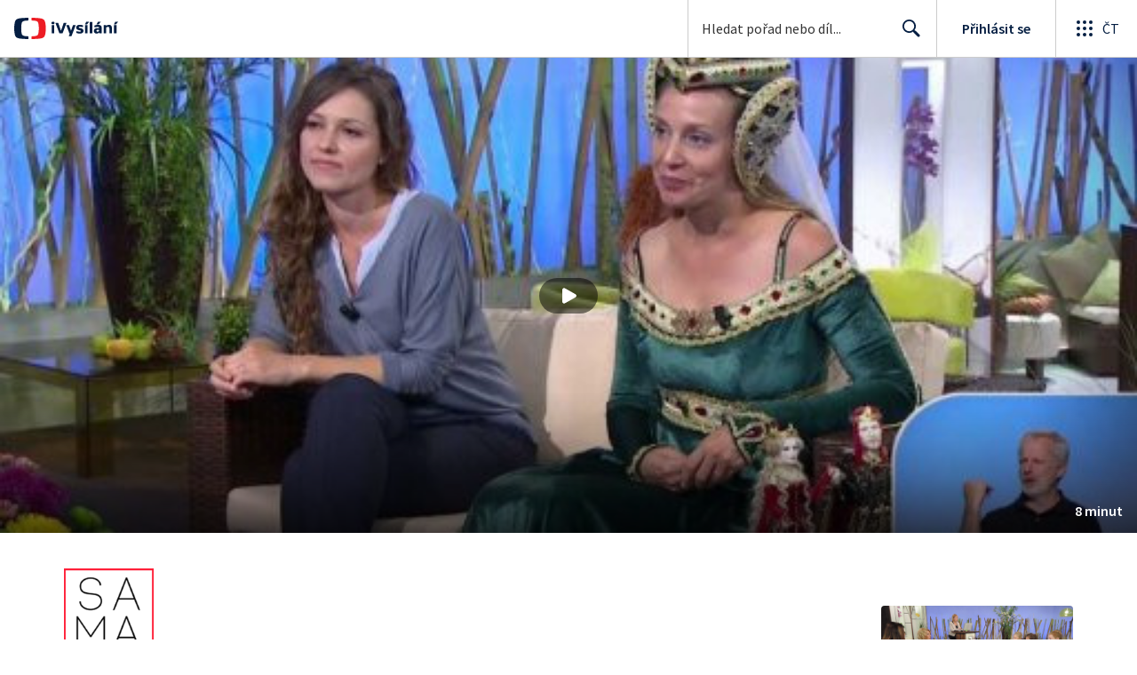

--- FILE ---
content_type: text/html; charset=utf-8
request_url: https://www.ceskatelevize.cz/porady/1148499747-sama-doma/217562220600093/cast/569199/
body_size: 47077
content:
<!DOCTYPE html><html lang="cs"><head><link as="style" href="https://ctfs.ceskatelevize.cz/static/v8.19/assets/common.css" rel="preload"/><link as="style" href="https://ctfs.ceskatelevize.cz/static/v8.19/assets/header.css" rel="preload"/><meta charSet="utf-8"/><link href="/ivysilani/favicon.ico" rel="icon" sizes="any"/><link href="/ivysilani/favicon.svg" rel="icon" type="image/svg+xml"/><link href="https://ctfs.ceskatelevize.cz/img/K1OH_yXzAqgyun5lr0zJC5mgaNuE78TnB2VXUZjmr4M/rs:fit:180:180/plain/s3/static/ivysilani/favicon.png" rel="apple-touch-icon"/><link href="/ivysilani/manifest.webmanifest" rel="manifest"/><meta content="width=device-width, initial-scale=1.0" name="viewport"/><meta content="Nabízíme šest televizních kanálů, mezi které patří ČT1, ČT2, ČT24, ČT Déčko, ČT art a ČT sport. Vysíláme 24 hodin denně. Zajišťujeme doprovodné služby včetně teletextu, elektronického programového průvodce i skrytých titulků. Zabýváme se výrobou a produkcí vlastních pořadů." name="description" property="description"/><meta content="Nabízíme šest televizních kanálů, mezi které patří ČT1, ČT2, ČT24, ČT Déčko, ČT art a ČT sport. Vysíláme 24 hodin denně. Zajišťujeme doprovodné služby včetně teletextu, elektronického programového průvodce i skrytých titulků. Zabýváme se výrobou a produkcí vlastních pořadů." name="og:description" property="og:description"/><meta content="Nabízíme šest televizních kanálů, mezi které patří ČT1, ČT2, ČT24, ČT Déčko, ČT art a ČT sport. Vysíláme 24 hodin denně. Zajišťujeme doprovodné služby včetně teletextu, elektronického programového průvodce i skrytých titulků. Zabýváme se výrobou a produkcí vlastních pořadů." name="twitter:description" property="twitter:description"/><link href="https://ctfs.ceskatelevize.cz/static/v8.19/assets/common.css" rel="stylesheet" type="text/css"/><link href="https://ctfs.ceskatelevize.cz/static/v8.19/assets/header.css" rel="stylesheet" type="text/css"/><script src="https://ctfs.ceskatelevize.cz/static/v8.19/assets/common.js" type="application/javascript"></script><script src="https://ctfs.ceskatelevize.cz/static/v8.19/assets/header.js" type="application/javascript"></script><title>Pozvánka do Kutné Hory - 18. září 2017 - Sama doma | Česká televize</title><link href="https://www.ceskatelevize.cz/porady/1148499747-sama-doma/217562220600093/cast/569199/" rel="canonical"/><meta content="@CzechTV" name="twitter:site" property="twitter:site"/><meta content="44097371" name="twitter:site:id" property="twitter:site:id"/><meta content="summary_large_image" name="twitter:card" property="twitter:card"/><meta content="video.episode" name="og:type" property="og:type"/><meta content="index, follow" name="robots" property="robots"/><meta content="Pozvánka do Kutné Hory - 18. září 2017 - Sama doma | Česká televize" name="og:title" property="og:title"/><meta content="https://www.ceskatelevize.cz/porady/1148499747-sama-doma/217562220600093/cast/569199/" name="og:url" property="og:url"/><meta content="https://ctfs.ceskatelevize.cz/ivysimgct/upload/ivysilani/indexes/217/217562220600093/569199.jpg?width=1005&amp;height=565" name="og:image" property="og:image"/><meta content="https://player.ceskatelevize.cz/?origin=iVysilani&amp;autoStart=true&amp;width=100%25&amp;client=iVysilaniWeb&amp;title=18.+z%C3%A1%C5%99%C3%AD+2017&amp;index=569199&amp;IDEC=217562220600093" name="og:video" property="og:video"/><meta content="Pozvánka do Kutné Hory - 18. září 2017 - Sama doma | Česká televize" name="twitter:title" property="twitter:title"/><meta content="https://ctfs.ceskatelevize.cz/ivysimgct/upload/ivysilani/indexes/217/217562220600093/569199.jpg?width=1005&amp;height=565" name="twitter:image" property="twitter:image"/><meta content="Pozvánka do Kutné Hory - 18. září 2017 - Sama doma | Česká televize" name="twitter:image:alt" property="twitter:image:alt"/><meta name="next-head-count" content="29"/><meta content="app-id=436780264" name="apple-itunes-app"/><script>var dataLayer = dataLayer || [];dataLayer.push({
                "page": { "section": "iVysilani" },
                "app": {"version": "1.176.0", "platform": "Web"
              }})</script><script>(function(w,d,s,l,i){w[l]=w[l]||[];w[l].push({'gtm.start':
new Date().getTime(),event:'gtm.js'});var f=d.getElementsByTagName(s)[0],
j=d.createElement(s),dl=l!='dataLayer'?'&l='+l:'';j.async=true;j.src=
'https://www.googletagmanager.com/gtm.js?id='+i+dl;var n=d.querySelector('[nonce]');
n&&j.setAttribute('nonce',n.nonce||n.getAttribute('nonce'));f.parentNode.insertBefore(j,f);
})(window,document,'script','dataLayer','GTM-WR543Z2');
</script><link as="style" href="https://ctfs.ceskatelevize.cz/static/assets/css/fonts.css" rel="preload"/><link href="https://ctfs.ceskatelevize.cz/static/assets/css/fonts.css" rel="stylesheet"/><link href="https://ctfs.ceskatelevize.cz/static" rel="dns-prefetch"/><link crossorigin="anonymous" href="https://ctfs.ceskatelevize.cz/static" rel="preconnect"/><script>window.ctGetConsentStatus = Promise.race([new Promise((resolve) => {
      window.ctSetConsentStatus = resolve;
  }), new Promise((_, reject) =>
  { setTimeout(() => reject(new Error("Consent status unavailable")), 60000) })]);</script><script async="" src="https://ctfs.ceskatelevize.cz/static/scripts/cmp/v2.1/cmp.js" type="text/javascript"></script><link rel="preload" href="https://ctfs.ceskatelevize.cz/ivysilani/_next/static/css/06353f6b8717f284.css" as="style"/><link rel="stylesheet" href="https://ctfs.ceskatelevize.cz/ivysilani/_next/static/css/06353f6b8717f284.css" data-n-g=""/><link rel="preload" href="https://ctfs.ceskatelevize.cz/ivysilani/_next/static/css/cb3e0e286b007dc2.css" as="style"/><link rel="stylesheet" href="https://ctfs.ceskatelevize.cz/ivysilani/_next/static/css/cb3e0e286b007dc2.css" data-n-p=""/><link rel="preload" href="https://ctfs.ceskatelevize.cz/ivysilani/_next/static/css/78a2d09fb5ed188b.css" as="style"/><link rel="stylesheet" href="https://ctfs.ceskatelevize.cz/ivysilani/_next/static/css/78a2d09fb5ed188b.css" data-n-p=""/><noscript data-n-css=""></noscript><script defer="" nomodule="" src="https://ctfs.ceskatelevize.cz/ivysilani/_next/static/chunks/polyfills-c67a75d1b6f99dc8.js"></script><script src="https://ctfs.ceskatelevize.cz/ivysilani/_next/static/chunks/webpack-4592895e662b3234.js" defer=""></script><script src="https://ctfs.ceskatelevize.cz/ivysilani/_next/static/chunks/framework-fcde0cfcf1dbecfa.js" defer=""></script><script src="https://ctfs.ceskatelevize.cz/ivysilani/_next/static/chunks/main-21c6d520751cd8cb.js" defer=""></script><script src="https://ctfs.ceskatelevize.cz/ivysilani/_next/static/chunks/pages/_app-80657d7489d76dd5.js" defer=""></script><script src="https://ctfs.ceskatelevize.cz/ivysilani/_next/static/chunks/9740-ca1201e7b2f6b693.js" defer=""></script><script src="https://ctfs.ceskatelevize.cz/ivysilani/_next/static/chunks/763-92e7305eaf9515d7.js" defer=""></script><script src="https://ctfs.ceskatelevize.cz/ivysilani/_next/static/chunks/118-afb5dfa3bb372b7a.js" defer=""></script><script src="https://ctfs.ceskatelevize.cz/ivysilani/_next/static/chunks/5907-0c233f6caf945c82.js" defer=""></script><script src="https://ctfs.ceskatelevize.cz/ivysilani/_next/static/chunks/3107-fe2019b15533a9f4.js" defer=""></script><script src="https://ctfs.ceskatelevize.cz/ivysilani/_next/static/chunks/2120-b04bef360a19fccd.js" defer=""></script><script src="https://ctfs.ceskatelevize.cz/ivysilani/_next/static/chunks/2057-8bb0b78c79a5b455.js" defer=""></script><script src="https://ctfs.ceskatelevize.cz/ivysilani/_next/static/chunks/8358-beb06af7328a1fce.js" defer=""></script><script src="https://ctfs.ceskatelevize.cz/ivysilani/_next/static/chunks/8334-000566d30091956c.js" defer=""></script><script src="https://ctfs.ceskatelevize.cz/ivysilani/_next/static/chunks/3221-238b068f17e90770.js" defer=""></script><script src="https://ctfs.ceskatelevize.cz/ivysilani/_next/static/chunks/5375-17d873d199aad1ec.js" defer=""></script><script src="https://ctfs.ceskatelevize.cz/ivysilani/_next/static/chunks/7579-69c3aed57d6725f1.js" defer=""></script><script src="https://ctfs.ceskatelevize.cz/ivysilani/_next/static/chunks/1282-4c359474eff89ce2.js" defer=""></script><script src="https://ctfs.ceskatelevize.cz/ivysilani/_next/static/chunks/458-5a57426873cfec23.js" defer=""></script><script src="https://ctfs.ceskatelevize.cz/ivysilani/_next/static/chunks/3444-05299809be0a3f26.js" defer=""></script><script src="https://ctfs.ceskatelevize.cz/ivysilani/_next/static/chunks/4235-aac73a0f00221b1f.js" defer=""></script><script src="https://ctfs.ceskatelevize.cz/ivysilani/_next/static/chunks/2209-94552a77d3499158.js" defer=""></script><script src="https://ctfs.ceskatelevize.cz/ivysilani/_next/static/chunks/9247-f8e602c0e71f0cd0.js" defer=""></script><script src="https://ctfs.ceskatelevize.cz/ivysilani/_next/static/chunks/5175-eb206b36296734b2.js" defer=""></script><script src="https://ctfs.ceskatelevize.cz/ivysilani/_next/static/chunks/7115-d3e18bc2d642d4c0.js" defer=""></script><script src="https://ctfs.ceskatelevize.cz/ivysilani/_next/static/chunks/1319-2a7394ae837b9793.js" defer=""></script><script src="https://ctfs.ceskatelevize.cz/ivysilani/_next/static/chunks/3323-7ba4ee57c0dcd3ec.js" defer=""></script><script src="https://ctfs.ceskatelevize.cz/ivysilani/_next/static/chunks/5936-0c021ae97e2bb3bb.js" defer=""></script><script src="https://ctfs.ceskatelevize.cz/ivysilani/_next/static/chunks/8463-d0ddb36a10d57c9a.js" defer=""></script><script src="https://ctfs.ceskatelevize.cz/ivysilani/_next/static/chunks/pages/porady/%5BshowIdWithCode%5D/%5Bid%5D/cast/%5BindexId%5D-810f097c8f44bff6.js" defer=""></script><script src="https://ctfs.ceskatelevize.cz/ivysilani/_next/static/NME7vbiGh0Hfrzc_jTE1U/_buildManifest.js" defer=""></script><script src="https://ctfs.ceskatelevize.cz/ivysilani/_next/static/NME7vbiGh0Hfrzc_jTE1U/_ssgManifest.js" defer=""></script><style id="server-side-styles">.transparent-0-2-1 {
  z-index: 100;
  position: absolute;
}
.header-0-2-2 {
  width: 100%;
}
.fallBackHeader-0-2-3 {
  z-index: 1;
}
.darkBackground-0-2-4 {
  background-color: #101622;
}
.iframe-0-2-11 {
  top: 0;
  left: 0;
  width: 100%;
  border: 0;
  height: 100%;
  position: absolute;
}
.provider-0-2-12 {
  background-color: transparent;
}
.title-0-2-48.row {
  font-size: 1.5rem;
  margin-top: 10px;
  font-family: TvSansScreen, sans-serif;
  font-weight: 500;
  line-height: 1.75rem;
  letter-spacing: 0;
}
@media (max-width: 639px) {
  .title-0-2-48.row {
    font-size: 1.125rem;
    margin-top: 0;
    font-family: TvSansScreen, sans-serif;
    font-weight: 500;
    line-height: 1.375rem;
    letter-spacing: 0;
  }
}
  .list-0-2-29 {
    margin: 0;
    display: flex;
    padding: 0;
    list-style: none;
    align-items: center;
  }
  .meta-0-2-30 {
    color: #393939;
    font-size: 0.875rem;
    font-family: SourceSansPro, sans-serif;
    line-height: 1.25rem;
    letter-spacing: 0.0125rem;
  }
  .meta-0-2-30.inverted {
    color: white;
  }
  .propertyItem-0-2-31 {
    margin-right: 5px;
  }
  .bullet-0-2-32 {
    color: #6f6f6f;
  }
  .bullet-0-2-32.inverted {
    color: #a8a8a8;
  }
  .content-0-2-9 {
    height: 100%;
    margin: auto;
    position: relative;
    max-height: min(800px, calc(100vh - 177px));
    min-height: 180px;
    aspect-ratio: 16 / 9;
  }
@media (min-width: 768px) {
  .content-0-2-9 {
    max-height: min(800px, calc(100vh - 185px));
  }
}
  .wrapper-0-2-10 {
    background-color: #000;
  }
  .title-0-2-47.row {
    font-size: 1.125rem;
    font-family: TvSansScreen, sans-serif;
    font-weight: 500;
    line-height: 1.375rem;
    letter-spacing: 0;
  }
@media (min-width: 640px) {
  .title-0-2-47.row {
    font-size: 1.5rem;
    font-family: TvSansScreen, sans-serif;
    font-weight: 500;
    line-height: 1.75rem;
    letter-spacing: 0;
  }
}
  .content-0-2-44 {
    color: #393939;
    margin: 0 0 4px 0;
    display: -webkit-box;
    overflow: hidden;
    font-size: 0.875rem;
    font-family: SourceSansPro, sans-serif;
    line-height: 1.25rem;
    text-overflow: ellipsis;
    letter-spacing: 0.0125rem;
    -webkit-box-orient: vertical;
    -webkit-line-clamp: 4;
  }
  .content-0-2-44.inverted {
    color: #e0e0e0;
  }
@media (min-width: 640px) {
  .content-0-2-44 {
    margin: 0 0 10px 0;
    overflow: auto;
    font-size: 1rem;
    font-family: SourceSansPro, sans-serif;
    line-height: 1.375rem;
    letter-spacing: 0;
    -webkit-line-clamp: unset;
  }
}
  .season-0-2-45 {
    color: #6f6f6f;
  }
  .season-0-2-45.inverted {
    color: #c6c6c6;
  }
  .cardMeta-0-2-46, .cardMeta-0-2-46.row {
    width: 112px !important;
    min-width: 112px !important;
  }
@media (min-width: 640px) {
  .cardMeta-0-2-46, .cardMeta-0-2-46.row {
    width: 216px !important;
    min-width: 216px !important;
  }
}
@media (min-width: 1024px) {
  .cardMeta-0-2-46, .cardMeta-0-2-46.row {
    width: 272px !important;
    min-width: 272px !important;
  }
}
  .content-0-2-8 {
    padding-bottom: 40px;
  }
  .link-0-2-25 {
    display: block;
  }
  .logo-0-2-26 {
    width: 100%;
  }
  .image-0-2-27 {
    width: auto;
    height: auto;
    max-width: 100%;
    max-height: 200px;
  }
@media (max-width: 639px) {
  .image-0-2-27 {
    max-height: 96px;
  }
}
  .title-0-2-28 {
    color: var(--v_1jhb78l5);
    font-size: 1.3125rem;
    font-family: TvSansScreen, sans-serif;
    font-weight: 700;
    line-height: 1.625rem;
    margin-bottom: 11px;
    letter-spacing: 0;
  }
@media (min-width: 640px) {
  .title-0-2-28 {
    font-size: 24px;
    font-family: TvSansScreen, sans-serif;
    font-weight: 700;
    line-height: 2.5rem;
    margin-bottom: 5px;
    letter-spacing: -0.27px;
  }
}
  .title-0-2-20 {
    color: var(--v_1jhb78l5);
    margin: 0;
    font-size: 1.5rem;
    font-family: TvSansScreen, sans-serif;
    font-weight: 500;
    line-height: 1.75rem;
    letter-spacing: 0;
  }
@media (min-width: 640px) {
  .title-0-2-20 {
    font-size: 2.25rem;
    font-family: TvSansScreen, sans-serif;
    font-weight: 700;
    line-height: 2.5rem;
    letter-spacing: -0.025rem;
  }
}
  .subTitle-0-2-21 {
    color: var(--v_1jhb78l5);
    margin: 9px 0 0 0;
    font-size: 1rem;
    font-family: TvSansScreen, sans-serif;
    font-weight: 500;
    line-height: 1.25rem;
    letter-spacing: 0;
  }
@media (min-width: 1024px) {
  .subTitle-0-2-21 {
    margin: 6px 0 0 0;
    font-size: 1.3125rem;
    font-family: TvSansScreen, sans-serif;
    font-weight: 500;
    line-height: 1.625rem;
    letter-spacing: 0;
  }
}
  .subTitlePrefix-0-2-22 {
    color: var(--v_1jhb78l8);
  }
  .topSection-0-2-23 {
    padding-bottom: 20px;
  }
@media (min-width: 1024px) {
  .topSection-0-2-23 {
    padding-bottom: 12px;
  }
}
  .description-0-2-24 {
    color: var(--v_1jhb78l5);
    margin: 6px 0 0 0;
    font-size: 1.125rem;
    font-family: SourceSansPro, sans-serif;
    line-height: 1.5rem;
    letter-spacing: 0;
  }
@media (min-width: 1024px) {
  .description-0-2-24 {
    margin: 29px 0 0 0;
  }
}
  .wrapper-0-2-39 {
    color: var(--v_1jhb78l5);
    cursor: pointer;
    display: block;
    margin-bottom: 23px;
  }
  .wrapper-0-2-39:after {
    clear: both;
    content: " ";
    display: block;
  }
@media (min-width: 1024px) {
  .wrapper-0-2-39 {
    display: grid;
    padding-top: 0;
  }
}
  .card-0-2-40 {
    float: left;
    width: 128px;
  }
@media (min-width: 1024px) {
  .card-0-2-40 {
    width: 216px;
    grid-row: 2;
    margin-bottom: 14px;
  }
}
  .next-0-2-41 {
    color: var(--v_1jhb78l5);
    padding: 5px 0 0 140px;
    font-size: 0.875rem;
    font-family: SourceSansPro, sans-serif;
    font-weight: 600;
    line-height: 1.25rem;
    letter-spacing: 0.0125rem;
  }
@media (min-width: 1024px) {
  .next-0-2-41 {
    padding: 16px 0 12px 0;
    grid-row: 1;
    font-size: 1rem;
    font-family: SourceSansPro, sans-serif;
    font-weight: 600;
    line-height: 1.375rem;
    letter-spacing: 0;
  }
}
  .title-0-2-42 {
    font-size: 1rem;
    font-family: TvSansScreen, sans-serif;
    font-weight: 500;
    line-height: 1.25rem;
    padding-left: 140px;
    letter-spacing: 0;
  }
@media (min-width: 1024px) {
  .title-0-2-42 {
    grid-row: 3;
    padding-left: 0;
  }
}
  .videoCardTitle-0-2-43 {
    margin-top: -2px;
  }
  .row-0-2-34 {
    width: 100%;
    display: flex;
    padding: 11px 16px;
    box-sizing: content-box;
    margin-left: -16px;
    background-color: var(--v_1jhb78l1);
  }
  .row-0-2-34.hover {
    background-color: var(--v_1jhb78l3);
  }
  .row-0-2-34.active {
    background-color: var(--v_1jhb78l4);
  }
@media (min-width: 640px) {
  .row-0-2-34 {
    padding: 7px;
    box-sizing: border-box;
    margin-left: 0;
    border-radius: 4px;
  }
}
  .index-0-2-35 {
    color: var(--v_1jhb78l5);
    font-size: 0.875rem;
    min-width: 47px;
    box-sizing: border-box;
    text-align: right;
    font-family: SourceSansPro, sans-serif;
    line-height: 1.25rem;
    padding-top: 10px;
    padding-right: 8px;
    letter-spacing: 0.0125rem;
  }
@media (min-width: 640px) {
  .index-0-2-35 {
    font-size: 1rem;
    min-width: 56px;
    font-family: SourceSansPro, sans-serif;
    line-height: 1.375rem;
    padding-top: 21px;
    padding-right: 12px;
    letter-spacing: 0;
  }
}
  .title-0-2-36 {
    color: var(--v_1jhb78l5);
  }
  .title-0-2-36.row {
    margin-top: -2px;
    word-break: break-word;
    margin-bottom: 0;
  }
@media (min-width: 640px) {
  .title-0-2-36.row {
    font-size: 1.125rem;
    font-family: TvSansScreen, sans-serif;
    font-weight: 500;
    line-height: 1.375rem;
    letter-spacing: 0;
  }
}
  .title-0-2-36.row.active {
    color: var(--v_1jhb78l5);
  }
  .description-0-2-37 {
    color: var(--v_1jhb78l8);
    font-size: 0.875rem;
    font-family: SourceSansPro, sans-serif;
    line-height: 1.25rem;
    letter-spacing: 0.0125rem;
  }
@media (min-width: 640px) {
  .description-0-2-37 {
    font-size: 1rem;
    font-family: SourceSansPro, sans-serif;
    line-height: 1.375rem;
    letter-spacing: 0;
  }
}
  .imageWrapper-0-2-38 div[class^="bottomWrapper-"] {
    position: initial;
  }
  .imageWrapper-0-2-38 div[class^="durationPlayButtonWrapper-"] {
    display: flex;
    justify-content: center;
  }
  .button-0-2-33 {
    margin-top: 16px;
  }
  .descriptionTitle-0-2-13 {
    color: var(--v_1jhb78l5);
    margin: 0;
    display: inline-block;
    font-size: 1.3125rem;
    font-family: TvSansScreen, sans-serif;
    font-weight: 500;
    line-height: 1.625rem;
    letter-spacing: 0;
  }
  .secondaryTitle-0-2-14 {
    margin-top: 23px;
    margin-bottom: 15px;
  }
  .navigation-0-2-15 {
    margin-bottom: 11px;
  }
  .description-0-2-16 {
    color: var(--v_1jhb78l5);
    font-size: 1.125rem;
    max-width: 740px;
    margin-top: 3px;
    font-family: SourceSansPro, sans-serif;
    line-height: 1.5rem;
    letter-spacing: 0;
  }
  .description-0-2-16 p:first-of-type {
    margin-top: 0;
  }
  .description-0-2-16 p:last-of-type {
    margin-bottom: 0;
  }
  .categories-0-2-17 {
    grid-area: frontendIdList;
    align-self: start;
    margin-top: 14px;
    align-content: flex-end;
  }
  .seriesMetadata-0-2-18 {
    grid-area: seriesMetadata;
    align-self: end;
    margin-top: 9px;
  }
  .recipes-0-2-19 {
    margin: 0;
    padding: 0;
  }
  .recipes-0-2-19 li {
    list-style: none;
    margin-top: -4px;
  }
  .recipes-0-2-19 li a {
    display: block;
    padding: 4px 0;
    font-size: 1.125rem;
    font-family: SourceSansPro, sans-serif;
    line-height: 1.5rem;
    margin-bottom: 4px;
    letter-spacing: 0;
  }
  .recipes-0-2-19 li:last-child a {
    margin-bottom: 0;
  }
  .content-0-2-5 {
    padding-bottom: 24px;
  }
@media (min-width: 768px) {
  .content-0-2-5 {
    padding-bottom: 40px;
  }
}
  .topSeparator-0-2-6 {
    margin-bottom: 48px;
  }
@media (max-width: 1023px) {
  .topSeparator-0-2-6 {
    margin-bottom: 34px;
  }
}
@media (max-width: 639px) {
  .topSeparator-0-2-6 {
    margin-top: 0;
    margin-bottom: 24px;
  }
}
  .episodeListContent-0-2-7 {
    padding-top: 16px;
  }
@media (max-width: 1023px) {
  .episodeListContent-0-2-7 {
    padding-top: 7px;
  }
}
@media (max-width: 639px) {
  .episodeListContent-0-2-7 {
    padding-top: 32px;
  }
}</style></head><body class="ctst_1ajuk800"><div id="__next"><script type="application/ld+json">{"@context":"https://schema.org","@type":"WebSite","name":"Česká televize","alternateName":["ČT","Česká veřejnoprávní televize"],"url":"https://www.ceskatelevize.cz/ivysilani/","sameAs":["https://www.facebook.com/iVysilani/","https://twitter.com/CzechTV","https://www.instagram.com/ceskatelevize/","https://cs.wikipedia.org/wiki/%C4%8Cesk%C3%A1_televize"],"potentialAction":{"@type":"SearchAction","target":"https://www.ceskatelevize.cz/ivysilani/hledani/?keyword={search_term_string}","query-input":"required name=search_term_string"}}</script><div class="header-0-2-2"><header style="" class="ctg ctg-header ctg-header-header ctg-header-hide-global-menu ctg-header- ctg-header-vecko ctg-header-header-light" data-testid="ctg-header"><div aria-hidden="true" class="ctg-header-input-mobile visible"><form id="ctg-header-searchForm-mobile" class="ctg-header-input-wrapper" action="/ivysilani/hledani/" data-testid="ctg-header-searchForm-mobile"><div class="ctg-header-scrim ctg-header-scrim--transparent"></div><label for="ctg-header-searchInputMobile" class="ctg-sr-only">Hledání</label> <input type="search" placeholder="Hledat pořad nebo díl..." required="" minlength="3" maxlength="50" name="keyword" id="ctg-header-searchInputMobile" class="ctg-header-input" value="" data-testid="ctg-header-searchInput-mobile"/> <button form="ctg-header-searchForm-mobile" class="ctg-header-searchForm-mobile-button" type="submit" name="hledat"><svg xmlns="http://www.w3.org/2000/svg" aria-hidden="true" class="ctg-header-search-open-button-icon" width="24" height="24" viewBox="0 0 24 24"><g fill="none" fill-rule="evenodd"><text fill="#6F6F6F" font-family="SourceSansPro-Regular, Source Sans Pro" font-size="14" letter-spacing=".2" transform="translate(-32 -8)"><tspan x="17.05" y="64.45">Search</tspan></text><path fill="#041E42" class="ctg-icon-fill" d="M9.5 2a7.5 7.5 0 0 1 5.83 12.22c.4-.07.83.03 1.17.3l.11.1 4.43 4.3a1.5 1.5 0 0 1-1.97 2.26l-.11-.1-4.43-4.3a1.5 1.5 0 0 1-.44-1.35A7.5 7.5 0 1 1 9.5 2zm0 1.8a5.7 5.7 0 1 0 0 11.4 5.7 5.7 0 0 0 0-11.4z"/></g></svg></button></form></div><a title="Úvodní stránka iVysílání" href="/ivysilani/" class="ctg-header-logo-link" data-testid="ctg-header-logo-link"> <img alt="iVysílání - logo" aria-hidden="true" class="ctg-header-logo inverted" src="https://ctfs.ceskatelevize.cz/static/v8.19/assets/images/ivysilani_onDark.ab6917666b20cb702da012b12652cb96.svg" height="24"/> <img alt="iVysílání - logo" aria-hidden="true" class="ctg-header-logo" src="https://ctfs.ceskatelevize.cz/static/v8.19/assets/images/ivysilani.40364905e6d8c597d722605b08a95b0d.svg" height="24"/>     </a><nav aria-label="Globální menu" class="ctg-header-nav"><ul class="ctg-header-menu ctg-flex"><li><a data-menutype="shp" href="/ivysilani/">iVysílání</a></li><li><a data-menutype="shp" href="https://ct24.ceskatelevize.cz/">ČT24</a></li><li><a data-menutype="shp" href="https://sport.ceskatelevize.cz/">Sport</a></li><li><a data-menutype="shp" href="https://decko.ceskatelevize.cz/">Déčko</a></li><li><a data-menutype="shp" href="https://www.ceskatelevize.cz/tv-program/">TV Program</a></li><li><a data-menutype="shp" href="/zive/">Živě</a></li><li><a data-menutype="shp" href="https://poplatky.ceskatelevize.cz/">TV poplatky</a></li></ul></nav><button aria-label="Zobrazit vyhledávací formulář" aria-expanded="false" class="ctg-header-search-button visible"><svg xmlns="http://www.w3.org/2000/svg" aria-hidden="true" class="ctg-header-search-button-icon" width="24" height="24" viewBox="0 0 24 24"><g fill="none" fill-rule="evenodd"><text fill="#6F6F6F" font-family="SourceSansPro-Regular, Source Sans Pro" font-size="14" letter-spacing=".2" transform="translate(-32 -8)"><tspan x="17.05" y="64.45">Search</tspan></text><path fill="#041E42" class="ctg-icon-fill" d="M9.5 2a7.5 7.5 0 0 1 5.83 12.22c.4-.07.83.03 1.17.3l.11.1 4.43 4.3a1.5 1.5 0 0 1-1.97 2.26l-.11-.1-4.43-4.3a1.5 1.5 0 0 1-.44-1.35A7.5 7.5 0 1 1 9.5 2zm0 1.8a5.7 5.7 0 1 0 0 11.4 5.7 5.7 0 0 0 0-11.4z"/></g></svg></button> <button aria-label="Zavřít vyhledávací formulář" class="ctg-header-search-close-button visible ctg-header-hidden"><svg xmlns="http://www.w3.org/2000/svg" aria-hidden="true" class="ctg-header-search-close-button-icon" width="24" height="24" viewBox="0 0 24 24"><g fill="none" fill-rule="evenodd"><text fill="#6F6F6F" font-family="SourceSansPro-Regular, Source Sans Pro" font-size="14" letter-spacing=".2" transform="translate(-32 -8)"><tspan x="21.16" y="64.45">Close</tspan></text><path fill="#041E42" class="ctg-icon-fill" d="M5.61 4.21l.1.08L12 10.6l6.3-6.3a1 1 0 0 1 1.49 1.32l-.08.1L13.4 12l6.3 6.3a1 1 0 0 1-1.32 1.49l-.1-.08L12 13.4l-6.3 6.3a1 1 0 0 1-1.49-1.32l.08-.1L10.6 12 4.3 5.7a1 1 0 0 1 1.32-1.49z"/></g></svg></button><div class="ctg-header-input-desktop visible"><form id="ctg-header-searchForm-desktop" class="ctg-header-input-wrapper" action="/ivysilani/hledani/" data-testid="ctg-header-searchForm"><label for="ctg-header-searchInput" class="ctg-sr-only">Hledání</label> <input type="search" placeholder="Hledat pořad nebo díl..." required="" minlength="3" maxlength="50" name="keyword" id="ctg-header-searchInput" class="ctg-header-input" value="" data-testid="ctg-header-searchInput"/> <button form="ctg-header-searchForm-desktop" type="submit" data-testid="ctg-header-search-submit">Hledat <svg xmlns="http://www.w3.org/2000/svg" aria-hidden="true" class="ctg-header-input-icon" width="24" height="24" viewBox="0 0 24 24"><g fill="none" fill-rule="evenodd"><text fill="#6F6F6F" font-family="SourceSansPro-Regular, Source Sans Pro" font-size="14" letter-spacing=".2" transform="translate(-32 -8)"><tspan x="17.05" y="64.45">Search</tspan></text><path fill="#041E42" class="ctg-icon-fill" d="M9.5 2a7.5 7.5 0 0 1 5.83 12.22c.4-.07.83.03 1.17.3l.11.1 4.43 4.3a1.5 1.5 0 0 1-1.97 2.26l-.11-.1-4.43-4.3a1.5 1.5 0 0 1-.44-1.35A7.5 7.5 0 1 1 9.5 2zm0 1.8a5.7 5.7 0 1 0 0 11.4 5.7 5.7 0 0 0 0-11.4z"/></g></svg></button></form></div><div class="ctg-header-profile ctg-header-"><button aria-label="Otevřít menu uživatele" aria-modal="false" aria-controls="profile-menu" aria-haspopup="menu" class="ctg-header-profile-wrapper ctg-header-profile-logged ctg-header--hidden"><div class="ctg-header-avatar"><img alt="avatar" aria-hidden="true" class="ctg-header-avatar-image" src="https://ctfs.ceskatelevize.cz/static/assets/images/grey-square.jpg"/> <svg class="ctg-header-avatar-placeholder" aria-hidden="true" width="22" height="22" viewBox="0 0 22 22" fill="none" xmlns="http://www.w3.org/2000/svg"><path fill-rule="evenodd" clip-rule="evenodd" d="M11.2884 21.9963L11 22L10.7946 21.9981L10.3679 21.9821L9.92563 21.9482L9.59958 21.9117L9.29452 21.8686L8.91349 21.8024L8.55618 21.7276L8.24713 21.6527L7.92599 21.5647L7.59969 21.4644L7.15708 21.3101L6.86241 21.1953L6.66441 21.1126L6.40063 20.9952L6.00481 20.803L5.74552 20.6663L5.46447 20.5078L5.21165 20.3557L4.77764 20.0722L4.41133 19.8093L4.12616 19.5883L3.84024 19.3512L3.61491 19.1524L3.36638 18.9201L3.02693 18.5783L2.89123 18.433C1.09579 16.4754 0 13.8656 0 11C0 4.92487 4.92487 0 11 0C17.0751 0 22 4.92487 22 11C22 13.882 20.8917 16.5051 19.0781 18.4663L18.778 18.7781L18.5804 18.971L18.3437 19.1895C18.1948 19.3233 18.0423 19.4529 17.8863 19.5783L17.534 19.8499L17.1798 20.1013L17.0369 20.1969L16.7885 20.3556L16.4146 20.5772L16.0773 20.7607L15.8602 20.8708L15.5994 20.9952L15.2249 21.1594L14.8429 21.3101L14.6461 21.3813L14.3681 21.4748L14.0061 21.5842L13.561 21.7003L13.165 21.787L13.0079 21.8172L12.7056 21.8686L12.3585 21.9169L11.9655 21.9582L11.6314 21.9822L11.2884 21.9963ZM11 14.4C8.66574 14.4 6.46705 15.5665 4.86351 17.5825C6.47185 19.083 8.62884 20 11 20C13.3716 20 15.529 19.0827 17.1367 17.5834C15.5958 15.6452 13.5048 14.4922 11.2721 14.4053L11 14.4ZM11 2C6.02944 2 2 6.02944 2 11C2 13.0897 2.71222 15.0131 3.90716 16.5407C5.71935 14.3535 8.22796 13 11 13C13.772 13 16.2806 14.3535 18.0919 16.5398C19.2878 15.0131 20 13.0897 20 11C20 6.02944 15.9706 2 11 2ZM11 4C12.7673 4 14.2 5.61177 14.2 7.6C14.2 9.58823 12.7673 12 11 12C9.23269 12 7.8 9.58823 7.8 7.6C7.8 5.61177 9.23269 4 11 4ZM11 5.4C10.045 5.4 9.2 6.35065 9.2 7.6C9.2 9.05646 10.2498 10.6 11 10.6C11.7502 10.6 12.8 9.05646 12.8 7.6C12.8 6.35065 11.955 5.4 11 5.4Z" fill="#041E42"/></svg></div><p class="ctg-header-profile-title">Moje ČT</p></button> <a class="ctg-header-profile-wrapper ctg-header-profile-not-logged ctg-header- ctg-header-prihlasit-se" href="/profil/prihlasit/" title="Přihlásit"><div class="ctg-header-avatar"><svg class="ctg-header-avatar-placeholder" aria-hidden="true" width="22" height="22" viewBox="0 0 22 22" fill="none" xmlns="http://www.w3.org/2000/svg"><path fill-rule="evenodd" clip-rule="evenodd" d="M11.2884 21.9963L11 22L10.7946 21.9981L10.3679 21.9821L9.92563 21.9482L9.59958 21.9117L9.29452 21.8686L8.91349 21.8024L8.55618 21.7276L8.24713 21.6527L7.92599 21.5647L7.59969 21.4644L7.15708 21.3101L6.86241 21.1953L6.66441 21.1126L6.40063 20.9952L6.00481 20.803L5.74552 20.6663L5.46447 20.5078L5.21165 20.3557L4.77764 20.0722L4.41133 19.8093L4.12616 19.5883L3.84024 19.3512L3.61491 19.1524L3.36638 18.9201L3.02693 18.5783L2.89123 18.433C1.09579 16.4754 0 13.8656 0 11C0 4.92487 4.92487 0 11 0C17.0751 0 22 4.92487 22 11C22 13.882 20.8917 16.5051 19.0781 18.4663L18.778 18.7781L18.5804 18.971L18.3437 19.1895C18.1948 19.3233 18.0423 19.4529 17.8863 19.5783L17.534 19.8499L17.1798 20.1013L17.0369 20.1969L16.7885 20.3556L16.4146 20.5772L16.0773 20.7607L15.8602 20.8708L15.5994 20.9952L15.2249 21.1594L14.8429 21.3101L14.6461 21.3813L14.3681 21.4748L14.0061 21.5842L13.561 21.7003L13.165 21.787L13.0079 21.8172L12.7056 21.8686L12.3585 21.9169L11.9655 21.9582L11.6314 21.9822L11.2884 21.9963ZM11 14.4C8.66574 14.4 6.46705 15.5665 4.86351 17.5825C6.47185 19.083 8.62884 20 11 20C13.3716 20 15.529 19.0827 17.1367 17.5834C15.5958 15.6452 13.5048 14.4922 11.2721 14.4053L11 14.4ZM11 2C6.02944 2 2 6.02944 2 11C2 13.0897 2.71222 15.0131 3.90716 16.5407C5.71935 14.3535 8.22796 13 11 13C13.772 13 16.2806 14.3535 18.0919 16.5398C19.2878 15.0131 20 13.0897 20 11C20 6.02944 15.9706 2 11 2ZM11 4C12.7673 4 14.2 5.61177 14.2 7.6C14.2 9.58823 12.7673 12 11 12C9.23269 12 7.8 9.58823 7.8 7.6C7.8 5.61177 9.23269 4 11 4ZM11 5.4C10.045 5.4 9.2 6.35065 9.2 7.6C9.2 9.05646 10.2498 10.6 11 10.6C11.7502 10.6 12.8 9.05646 12.8 7.6C12.8 6.35065 11.955 5.4 11 5.4Z" fill="#041E42"/></svg></div><p class="ctg-header-profile-title ctg-header-profile-login-title">Přihlásit se</p></a></div><button type="button" class="ctg-header-button ctg-header-global-menu-button ctg-flex ctg-middle ctg-center ctg-header-menu-action" aria-haspopup="menu" aria-label="Otevřít globální menu" aria-expanded="false" aria-controls="global-menu" data-testid="ctg-global-menu-button"><svg aria-hidden="true" fill="none" height="24" viewBox="0 0 24 24" width="24" xmlns="http://www.w3.org/2000/svg"><path clip-rule="evenodd" d="M19 17a2 2 0 110 4 2 2 0 010-4zm-7 0a2 2 0 110 4 2 2 0 010-4zm-7 0a2 2 0 110 4 2 2 0 010-4zm14-7a2 2 0 110 4 2 2 0 010-4zm-7 0a2 2 0 110 4 2 2 0 010-4zm-7 0a2 2 0 110 4 2 2 0 010-4zm14-7a2 2 0 110 4 2 2 0 010-4zm-7 0a2 2 0 110 4 2 2 0 010-4zM5 3a2 2 0 110 4 2 2 0 010-4z" fill="currentColor" fill-rule="evenodd"></path></svg><div class="ctg-header-menu-text">ČT</div></button></header><div class="ctg ctg-header-spacer"></div><div class="ctg ctg-header ctg-header-profile-popup" aria-hidden="true"><div class="ctg-header-profile-scrim"></div><nav id="profile-menu" aria-label="Menu uživatele" class="ctg-header-profile-menu ctg-header-profile-menu-active-{{ -menuProfileActive }} ctg-header--hidden" data-testid="ctg-profile-menu"><div class="ctg-header-profile-section"><div class="ctg-header-profile-name"></div><a href="/profil/" class="ctg-header-profile-link">Spravovat účet</a></div><div class="ctg-header-profile-divider"></div><div class="ctg-header-profile-section"><a href="/ivysilani/oblibene/" class="ctg-header-profile-link ctg-header-vypis-oblibenych"><svg xmlns="http://www.w3.org/2000/svg" aria-hidden="true" width="24" height="24" viewBox="0 0 24 24"><g fill="none" fill-rule="evenodd"><path fill="#041E42" d="M13.35 20.13a2 2 0 0 1-2.69-.01l-.11-.1C5.3 15.27 1.87 12.16 2 8.28c.06-1.7.93-3.33 2.34-4.29A5.8 5.8 0 0 1 12 5.09a5.78 5.78 0 0 1 7.66-1.1A5.46 5.46 0 0 1 22 8.28c.14 3.88-3.3 6.99-8.55 11.76l-.1.09z"/></g></svg><p>Oblíbené pořady</p></a><a href="/ivysilani/rozkoukane/" class="ctg-header-profile-link ctg-header-vypis-rozkoukanych"><svg xmlns="http://www.w3.org/2000/svg" aria-hidden="true" width="24" height="24" viewBox="0 0 24 24"><g fill="none" fill-rule="evenodd"><path fill="#041E42" fill-rule="nonzero" d="M12 1a11 11 0 1 1 0 22 11 11 0 0 1 0-22zm0 2a9 9 0 1 0 0 18 9 9 0 0 0 0-18zm0 3a1 1 0 0 1 1 .88V12a1 1 0 0 1-.2.6l-.1.1-3.5 3.5a1 1 0 0 1-1.49-1.31l.08-.1L11 11.6V7a1 1 0 0 1 .88-1H12z"/></g></svg><p>Rozkoukaná videa</p></a></div><div class="ctg-header-profile-divider"></div><div class="ctg-header-profile-section"><a href="https://moje.ceskatelevize.cz/tv" class="ctg-header-profile-link ctg-header-prihlasit-tv"><svg width="24" height="24" viewBox="0 0 24 24" aria-hidden="true" fill="none" xmlns="http://www.w3.org/2000/svg"><path fill-rule="evenodd" clip-rule="evenodd" d="M7.47596 1.35681L7.56569 1.43427L12 5.86895L16.4343 1.43427C16.7183 1.15025 17.1628 1.12443 17.476 1.35681L17.5657 1.43427C17.8497 1.71828 17.8755 2.16272 17.6431 2.47591L17.5657 2.56564L14.13 5.99995H20.4C21.8359 5.99995 23 7.16401 23 8.59995V18.4C23 19.8359 21.8359 21 20.4 21H3.6C2.16406 21 1 19.8359 1 18.4V8.59995C1 7.16401 2.16406 5.99995 3.6 5.99995H9.869L6.43431 2.56564C6.1219 2.25322 6.1219 1.74669 6.43431 1.43427C6.71833 1.15025 7.16277 1.12443 7.47596 1.35681ZM20.4 7.99995H3.6C3.30177 7.99995 3.05435 8.21754 3.00785 8.50263L3 8.59995V18.4C3 18.6982 3.21759 18.9456 3.50268 18.9921L3.6 19H20.4C20.6982 19 20.9456 18.7824 20.9921 18.4973L21 18.4V8.59995C21 8.30172 20.7824 8.0543 20.4973 8.0078L20.4 7.99995Z" fill="#041E42"/></svg><p>Přihlásit se na TV</p></a></div><div class="ctg-header-profile-divider"></div><div class="ctg-header-profile-section"><a href="/profil/odhlasit/" class="ctg-header-profile-link ctg-header- ctg-header-odhlasit-se"><svg width="24" height="24" viewBox="0 0 24 24" aria-hidden="true" fill="none" xmlns="http://www.w3.org/2000/svg"><path fill-rule="evenodd" clip-rule="evenodd" d="M12.4 3C13.8359 3 15 4.16406 15 5.6V8H13V5.6C13 5.30177 12.7824 5.05435 12.4973 5.00785L12.4 5H5.6C5.30177 5 5.05435 5.21759 5.00785 5.50268L5 5.6V18.4C5 18.6982 5.21759 18.9456 5.50268 18.9921L5.6 19H12.4C12.6982 19 12.9456 18.7824 12.9921 18.4973L13 18.4V16H15V18.4C15 19.8359 13.8359 21 12.4 21H5.6C4.16406 21 3 19.8359 3 18.4V5.6C3 4.16406 4.16406 3 5.6 3H12.4ZM18.8 8.13137C19.0122 8.13137 19.2157 8.21566 19.3657 8.36569L22.2929 11.2929C22.6834 11.6834 22.6834 12.3166 22.2929 12.7071L19.3657 15.6343C19.0533 15.9467 18.5467 15.9467 18.2343 15.6343C18.0843 15.4843 18 15.2808 18 15.0686V13H10C9.44772 13 9 12.5523 9 12C9 11.4477 9.44772 11 10 11H18V8.93137C18 8.48954 18.3582 8.13137 18.8 8.13137Z" fill="#041E42"/></svg><p>Odhlásit se</p></a></div></nav></div><div class="ctg ctg-header ctg-header-global-popup" aria-hidden="true"><div class="ctg-header-scrim"></div><div role="region" aria-modal="false" id="global-menu" class="ctg-header-global-menu ctg-header--hidden" data-testid="ctg-global-menu"><div class="ctg-header-inside"><nav aria-label="Výběr produktů České televize"><ul class="ctg-header-product-links"><li class="ctg-header-product-links-logo"><a title="Úvodní stránka České televize" href="https://www.ceskatelevize.cz/" class="ctg-header-product-logo"><img aria-hidden="true" src="https://ctfs.ceskatelevize.cz/static/v8.19/assets/images/Ceska_televize_logo.c18ac7a00af1952d4a74b7e9c4792aa7.svg" width="163" height="24" alt="Česká televize - logo"/></a></li><li class="ctg-header-product-links-item"><a title="Stránky iVysílání" href="/ivysilani/"><img src="https://ctfs.ceskatelevize.cz/static/v8.19/assets/images/ivysilani.40364905e6d8c597d722605b08a95b0d.svg" alt="iVysílání" height="21" data-testid="ivysilani"/></a></li><li class="ctg-header-product-links-item"><a title="Stránky ČT24" href="https://ct24.ceskatelevize.cz"><img src="https://ctfs.ceskatelevize.cz/static/v8.19/assets/images/CT24.55f6b35963ab9a22b0ab1ce9b28557bf.svg" alt="ČT24" height="21" data-testid="ct24"/></a></li><li class="ctg-header-product-links-item"><a title="Stránky ČT Déčko" href="https://decko.ceskatelevize.cz"><img src="https://ctfs.ceskatelevize.cz/static/v8.19/assets/images/CTd.6dc0eee1c38ca664e1e35d0a596900f9.svg" alt="ČT Déčko" height="21" data-testid="decko"/></a></li><li class="ctg-header-product-links-item"><a title="Stránky ČT sport" href="https://sport.ceskatelevize.cz"><img src="https://ctfs.ceskatelevize.cz/static/v8.19/assets/images/CTsport.025c8b057aba3c561dd635cf1ddcd86d.svg" alt="ČT Sport" height="21" data-testid="ct4"/></a></li><li class="ctg-header-product-links-item"><a title="Stránky ČT art" href="https://art.ceskatelevize.cz/"><img src="https://ctfs.ceskatelevize.cz/static/v8.19/assets/images/CTart.35124ab699485bd6cc3eb539d7b3faa0.svg" alt="ČT Art" height="21" data-testid="art"/></a></li><li class="ctg-header-product-links-item"><a title="Stránky ČT edu" href="https://edu.ceskatelevize.cz/"><img src="https://ctfs.ceskatelevize.cz/static/v8.19/assets/images/edu.6a64a78e38af931fb4b194a932c29286.svg" alt="ČT Edu" height="21" data-testid="edu"/></a></li></ul><hr class="ctg-hr"/><ul class="ctg-header-ul-menu ctg-header-primary-menu ctg-header-active-{{ -menuLevel2Active }}"><li><a href="/zive/" class="ctg-zive">Živé vysílání</a></li><li><a href="https://www.ceskatelevize.cz/tv-program/" class="ctg-tvprogram">TV program</a></li></ul><hr class="ctg-hr"/><ul class="ctg-header-ul-menu ctg-header-secondary-menu ctg-header-active-{{ -menuLevel3Active }}"><li><a href="https://ct24.ceskatelevize.cz/pocasi" class="ctg-pocasi">Počasí</a></li><li><a href="https://teletext.ceskatelevize.cz/" class="ctg-teletext">Teletext</a></li><li><a href="https://eshop.ceskatelevize.cz/" class="ctg-eshop">E-shop</a></li><li><a href="https://poplatky.ceskatelevize.cz/domacnost" class="ctg-tvpoplatky">TV poplatky</a></li><li><a href="https://www.ceskatelevize.cz/vse-o-ct/" class="ctg-vseoct">Vše o ČT</a></li><li><a href="https://www.ceskatelevize.cz/vse-o-ct/kontakty/" class="ctg-kontakty">Kontakty</a></li></ul></nav></div></div></div></div><div><main class="v_h4cnuw0" role="main"><script type="application/ld+json">{"@context":"https://schema.org","@type":"VideoObject","url":"https://www.ceskatelevize.cz/porady/1148499747-sama-doma/217562220600093/cast/569199/","embedUrl":"https://player.ceskatelevize.cz/?origin=iVysilani&autoStart=true&width=100%25&client=iVysilaniWeb&title=18.+z%C3%A1%C5%99%C3%AD+2017&index=569199&IDEC=217562220600093","name":"Pozvánka do Kutné Hory","thumbnailUrl":"https://ctfs.ceskatelevize.cz/ivysimgct/upload/ivysilani/indexes/217/217562220600093/569199.jpg?width=1005&height=565","duration":"PT7M48S","description":"Kdy a proč může být stres spouštěčem nejrůznějších zdravotních problémů — Jak se změnily role mužů a žen v současné době — Jiří Lábus — Pozvánka na speciál Všechnopárty — V kuchyni připravíme džemy a marmelády z podzimních plodů — Pozveme vás na další vydání magazínu Černé ovce — Jak rozpoznat dezinformaci — Nebude chybět ani proměna jedné z divaček","uploadDate":"2017-09-18T10:31:05.000Z"}</script><div class="wrapper-0-2-10"><div class="content-0-2-9"><div class="ctpl_mhcq20" id="player-provider"><div class="player-isNotTouchScreen"><div class="ctco_1dnsuhb0 ctst_1ajuk800 ctpl_19rogym0" style="padding-bottom:56.25%"><div class="ctpl_1gu83c70 playerPageWrapper" data-testid="PlayerPageWrapper"><div aria-label="Přehrát video s názvem Pozvánka do Kutné Hory" class="ctpl_6uqqq21 ctpl_6uqqq20" data-testid="VODReadyOverlay" role="button" style="background-image:url(https://ctfs.ceskatelevize.cz/ivysimgct/upload/ivysilani/indexes/217/217562220600093/569199.jpg?width=1005&amp;height=565)" tabindex="-1"><div class="ctpl_qurccc1 ctpl_qurccc0"><div class="ctpl_qurccc2 ctpl_qurccc0" style="opacity:0"></div><div class="ctpl_qurccc3 ctpl_qurccc0" style="opacity:1"></div><div class="ctpl_qurccc4 ctpl_qurccc0" style="opacity:1"></div></div><div class="ctpl_6uqqq23"><button class="ctpl_6uqqq26 ctpl_a1v3853 ctco_1vkad9t0 js-focus-visible ctco_y037hs0" aria-label="Přehrát video s názvem Pozvánka do Kutné Hory" data-testid="PlayIcon" tabindex="0" type="button"><svg xmlns="http://www.w3.org/2000/svg" viewBox="0 0 24 24" class="ctpl_a1v3854"><path fill-rule="evenodd" d="M5 5.3v13.4a2 2 0 0 0 2.98 1.75l11.92-6.7a2 2 0 0 0 0-3.5L7.98 3.56A2 2 0 0 0 5 5.3"></path></svg></button></div><div class="ctpl_dzze9u0 visible"><div class="ctpl_dzze9u1 visible"><div class="ctpl_dzze9u4"></div></div></div><div class="ctpl_1iuspe00 ctpl_6uqqq25"><span>8 minut</span></div></div></div></div></div></div></div></div><div class="content-0-2-5"><div class="ctco_1dlp7oy0"><div class="v_1nmesn90"><div class="v_1nmesn91"><section class="v_1nmesn93"><a class="link-0-2-25 ctli_1ail8qk0 js-focus-visible ctco_y037hs0" data-testid="next-link" href="/porady/1148499747-sama-doma/"><div class="ctco_3o24ul0 logo-0-2-26" data-testid="videoImage"><img class="ctco_3o24ul2 image-0-2-27" src="https://ctfs.ceskatelevize.cz/img/EXWRQzkC2qtZt46Ghcb9rqTftVRFJhIMdKD8zHAO5C0/rs:fit:600:280/plain/s3/porady-s3/64884298869b5c98100c70fa/logo/sama-doma-1693835271469.png"/></div></a> </section><section class="v_1nmesn94 rightContent" data-testid="middleColumn"><div class="topSection-0-2-23"><h1 class="title-0-2-20">18. září 2017</h1><h2 class="subTitle-0-2-21"><span class="subTitlePrefix-0-2-22">Část:</span> <!-- -->Pozvánka do Kutné Hory</h2></div><h2 class="descriptionTitle-0-2-13">Obsah dílu</h2><div class="description-0-2-16"><p>Kdy a proč může být stres spouštěčem nejrůznějších zdravotních problémů — Jak se změnily role mužů a žen v současné době — Jiří Lábus — Pozvánka na speciál Všechnopárty — V kuchyni připravíme džemy a marmelády z podzimních plodů — Pozveme vás na další vydání magazínu Černé ovce — Jak rozpoznat dezinformaci — Nebude chybět ani proměna jedné z divaček</p></div><section aria-label="Údaje o dílu" class="v_1n6677u0 seriesMetadata-0-2-18"><div class="v_1n6677u1"><ul class="meta-0-2-30 list-0-2-29"><li>Vyrobeno <!-- -->2017</li><span aria-hidden="true" class="bullet-0-2-32">  •  </span><li title="Země původu"><span class="ctco_ul7hca0">Země původu</span>Česko</li></ul><div class="v_c04u2o0" data-testid="techspecs-labels"><ul aria-label="Přístupnost, jazyková úprava, kvalita videa" class="v_c04u2o1"><li class="v_c04u2o2 totr-property-label"><img class="v_c04u2o3" alt="Znakový jazyk" src="https://ctfs.ceskatelevize.cz/static/ivysilani/techspecs/light-bg/Znakovy_jazyk.svg"/></li><li class="v_c04u2o2 totr-property-label"><img class="v_c04u2o3" alt="Ve vysokém rozlišení" src="https://ctfs.ceskatelevize.cz/static/ivysilani/techspecs/light-bg/HD.svg"/></li></ul></div></div></section><div aria-hidden="true" class="v_lqgbyu3" tabindex="-1"></div><ul class="v_lqgbyu0 categories-0-2-17" aria-label="Seznam kategorií"><li class="v_lqgbyu1" data-testid="tag"><a class="ctco_1l4f55e2 js-focus-visible ctco_y037hs0 ctco_1l4f55e8 ctst_twf8nzd ctco_1l4f55e0 ctco_1l4f55e4" href="/ivysilani/kategorie/4055-rady-a-recepty/">Rady a recepty</a></li><li class="v_lqgbyu1" data-testid="tag"><a class="ctco_1l4f55e2 js-focus-visible ctco_y037hs0 ctco_1l4f55e8 ctst_twf8nzd ctco_1l4f55e0 ctco_1l4f55e4" href="/ivysilani/kategorie/4055-rady-a-recepty/4062-zdravi/">Zdraví</a></li><li class="v_lqgbyu1" data-testid="tag"><a class="ctco_1l4f55e2 js-focus-visible ctco_y037hs0 ctco_1l4f55e8 ctst_twf8nzd ctco_1l4f55e0 ctco_1l4f55e4" href="/ivysilani/kategorie/4055-rady-a-recepty/4063-zivotni-styl/">Životní styl</a></li><li class="v_lqgbyu1" data-testid="tag"><a class="ctco_1l4f55e2 js-focus-visible ctco_y037hs0 ctco_1l4f55e8 ctst_twf8nzd ctco_1l4f55e0 ctco_1l4f55e4" href="/ivysilani/kategorie/4093-spolecnost/">Společnost</a></li><li class="v_lqgbyu1" data-testid="tag"><a class="ctco_1l4f55e2 js-focus-visible ctco_y037hs0 ctco_1l4f55e8 ctst_twf8nzd ctco_1l4f55e0 ctco_1l4f55e4" href="/ivysilani/kategorie/4093-spolecnost/4211-deti-a-mladez/">Děti a mládež</a></li><li class="v_lqgbyu1" data-testid="tag"><a class="ctco_1l4f55e2 js-focus-visible ctco_y037hs0 ctco_1l4f55e8 ctst_twf8nzd ctco_1l4f55e0 ctco_1l4f55e4" href="/ivysilani/kategorie/4093-spolecnost/4102-zivotni-styl/">Společnost - životní styl</a></li><li class="v_lqgbyu1" data-testid="tag"><a class="ctco_1l4f55e2 js-focus-visible ctco_y037hs0 ctco_1l4f55e8 ctst_twf8nzd ctco_1l4f55e0 ctco_1l4f55e4" href="/ivysilani/kategorie/4093-spolecnost/4104-rozhovory/">Rozhovory</a></li><li class="v_lqgbyu1 v_lqgbyu2"><button class="ctco_1l4f55e2 js-focus-visible ctco_y037hs0 ctco_1l4f55ea ctco_1l4f55e8 ctst_twf8nzd ctco_1l4f55e0 ctco_1l4f55e4 ctco_1vkad9t0 js-focus-visible ctco_y037hs0" type="button">Více…</button></li></ul><h2 class="descriptionTitle-0-2-13 secondaryTitle-0-2-14">Části dílu</h2><a class="row-0-2-34 ctli_1ail8qk0 js-focus-visible ctco_y037hs0" data-testid="next-link" href="/porady/1148499747-sama-doma/217562220600093/cast/569192/"><div class="index-0-2-35">03:23</div><div class="ctco_1gy3thf3 imageWrapper-0-2-38 ctco_1gy3thf4 inverted useVisitedStyles" data-testid="card"><div role="button" tabindex="-1"><div class="ctco_uptnmv1 ctco_1gy3thf0 row isClickable hasBorderRadius" style="width:72px"><div class="ctco_1dnsuhb0" style="padding-bottom:56.25%"><picture aria-hidden="false" class="ctco_uptnmv2"><img alt="Proměna jedné z divaček - 1. část" class="ctco_18hczxk0 ctco_uptnmv3 inverted" srcSet="https://ctfs.ceskatelevize.cz/ivysimgct/upload/ivysilani/indexes/217/217562220600093/569192.jpg?width=116&amp;height=65"/></picture><div class="ctco_uptnmv4"><div class="ctco_uptnmv5"><div class="ctco_uptnmvc"><div class="ctco_uptnmvd"><div class="ctco_uptnmvh ctco_dg4rfx0 js-focus-visible ctco_y037hs0 small" data-testid="playButton"><svg xmlns="http://www.w3.org/2000/svg" viewBox="0 0 24 24" aria-label="Lze přehrát" class="ctco_dg4rfx1 size" data-testid="icon-playable" fill="#ffffff"><path fill-rule="evenodd" d="M5 5.3v13.4a2 2 0 0 0 2.98 1.75l11.92-6.7a2 2 0 0 0 0-3.5L7.98 3.56A2 2 0 0 0 5 5.3"></path></svg></div></div></div></div></div></div></div></div><div class="ctco_1gy3thf6"><div aria-hidden="false" class="ctco_1gy3thf2 ctst_twf8nz9 inverted row title-0-2-36" data-testid="titleTag">Proměna jedné z divaček - 1. část</div><ul class="ctco_14e20cm0 ctst_twf8nzd inverted row"></ul><div class="description-0-2-37"></div></div></div></a><a class="row-0-2-34 ctli_1ail8qk0 js-focus-visible ctco_y037hs0" data-testid="next-link" href="/porady/1148499747-sama-doma/217562220600093/cast/569193/"><div class="index-0-2-35">08:02</div><div class="ctco_1gy3thf3 imageWrapper-0-2-38 ctco_1gy3thf4 inverted useVisitedStyles" data-testid="card"><div role="button" tabindex="-1"><div class="ctco_uptnmv1 ctco_1gy3thf0 row isClickable hasBorderRadius" style="width:72px"><div class="ctco_1dnsuhb0" style="padding-bottom:56.25%"><picture aria-hidden="false" class="ctco_uptnmv2"><img alt="Kdy a proč může být stres spouštěčem nejrůznějších zdravotních problémů - 1. část + anketa" class="ctco_18hczxk0 ctco_uptnmv3 inverted" srcSet="https://ctfs.ceskatelevize.cz/ivysimgct/upload/ivysilani/indexes/217/217562220600093/569193.jpg?width=116&amp;height=65"/></picture><div class="ctco_uptnmv4"><div class="ctco_uptnmv5"><div class="ctco_uptnmvc"><div class="ctco_uptnmvd"><div class="ctco_uptnmvh ctco_dg4rfx0 js-focus-visible ctco_y037hs0 small" data-testid="playButton"><svg xmlns="http://www.w3.org/2000/svg" viewBox="0 0 24 24" aria-label="Lze přehrát" class="ctco_dg4rfx1 size" data-testid="icon-playable" fill="#ffffff"><path fill-rule="evenodd" d="M5 5.3v13.4a2 2 0 0 0 2.98 1.75l11.92-6.7a2 2 0 0 0 0-3.5L7.98 3.56A2 2 0 0 0 5 5.3"></path></svg></div></div></div></div></div></div></div></div><div class="ctco_1gy3thf6"><div aria-hidden="false" class="ctco_1gy3thf2 ctst_twf8nz9 inverted row title-0-2-36" data-testid="titleTag">Kdy a proč může být stres spouštěčem nejrůznějších zdravotních problémů - 1. část + anketa</div><ul class="ctco_14e20cm0 ctst_twf8nzd inverted row"></ul><div class="description-0-2-37"></div></div></div></a><a class="row-0-2-34 ctli_1ail8qk0 js-focus-visible ctco_y037hs0" data-testid="next-link" href="/porady/1148499747-sama-doma/217562220600093/cast/569194/"><div class="index-0-2-35">18:26</div><div class="ctco_1gy3thf3 imageWrapper-0-2-38 ctco_1gy3thf4 inverted useVisitedStyles" data-testid="card"><div role="button" tabindex="-1"><div class="ctco_uptnmv1 ctco_1gy3thf0 row isClickable hasBorderRadius" style="width:72px"><div class="ctco_1dnsuhb0" style="padding-bottom:56.25%"><picture aria-hidden="false" class="ctco_uptnmv2"><img alt="Jak se změnily role mužů a žen v současné době" class="ctco_18hczxk0 ctco_uptnmv3 inverted" srcSet="https://ctfs.ceskatelevize.cz/ivysimgct/upload/ivysilani/indexes/217/217562220600093/569194.jpg?width=116&amp;height=65"/></picture><div class="ctco_uptnmv4"><div class="ctco_uptnmv5"><div class="ctco_uptnmvc"><div class="ctco_uptnmvd"><div class="ctco_uptnmvh ctco_dg4rfx0 js-focus-visible ctco_y037hs0 small" data-testid="playButton"><svg xmlns="http://www.w3.org/2000/svg" viewBox="0 0 24 24" aria-label="Lze přehrát" class="ctco_dg4rfx1 size" data-testid="icon-playable" fill="#ffffff"><path fill-rule="evenodd" d="M5 5.3v13.4a2 2 0 0 0 2.98 1.75l11.92-6.7a2 2 0 0 0 0-3.5L7.98 3.56A2 2 0 0 0 5 5.3"></path></svg></div></div></div></div></div></div></div></div><div class="ctco_1gy3thf6"><div aria-hidden="false" class="ctco_1gy3thf2 ctst_twf8nz9 inverted row title-0-2-36" data-testid="titleTag">Jak se změnily role mužů a žen v současné době</div><ul class="ctco_14e20cm0 ctst_twf8nzd inverted row"></ul><div class="description-0-2-37"></div></div></div></a><a class="row-0-2-34 ctli_1ail8qk0 js-focus-visible ctco_y037hs0" data-testid="next-link" href="/porady/1148499747-sama-doma/217562220600093/cast/569195/"><div class="index-0-2-35">26:15</div><div class="ctco_1gy3thf3 imageWrapper-0-2-38 ctco_1gy3thf4 inverted useVisitedStyles" data-testid="card"><div role="button" tabindex="-1"><div class="ctco_uptnmv1 ctco_1gy3thf0 row isClickable hasBorderRadius" style="width:72px"><div class="ctco_1dnsuhb0" style="padding-bottom:56.25%"><picture aria-hidden="false" class="ctco_uptnmv2"><img alt="Pozvánka na speciál Všechnopárty - Jiří Lábus" class="ctco_18hczxk0 ctco_uptnmv3 inverted" srcSet="https://ctfs.ceskatelevize.cz/ivysimgct/upload/ivysilani/indexes/217/217562220600093/569195.jpg?width=116&amp;height=65"/></picture><div class="ctco_uptnmv4"><div class="ctco_uptnmv5"><div class="ctco_uptnmvc"><div class="ctco_uptnmvd"><div class="ctco_uptnmvh ctco_dg4rfx0 js-focus-visible ctco_y037hs0 small" data-testid="playButton"><svg xmlns="http://www.w3.org/2000/svg" viewBox="0 0 24 24" aria-label="Lze přehrát" class="ctco_dg4rfx1 size" data-testid="icon-playable" fill="#ffffff"><path fill-rule="evenodd" d="M5 5.3v13.4a2 2 0 0 0 2.98 1.75l11.92-6.7a2 2 0 0 0 0-3.5L7.98 3.56A2 2 0 0 0 5 5.3"></path></svg></div></div></div></div></div></div></div></div><div class="ctco_1gy3thf6"><div aria-hidden="false" class="ctco_1gy3thf2 ctst_twf8nz9 inverted row title-0-2-36" data-testid="titleTag">Pozvánka na speciál Všechnopárty - Jiří Lábus</div><ul class="ctco_14e20cm0 ctst_twf8nzd inverted row"></ul><div class="description-0-2-37"></div></div></div></a><a class="row-0-2-34 ctli_1ail8qk0 js-focus-visible ctco_y037hs0" data-testid="next-link" href="/porady/1148499747-sama-doma/217562220600093/cast/569196/"><div class="index-0-2-35">35:33</div><div class="ctco_1gy3thf3 imageWrapper-0-2-38 ctco_1gy3thf4 inverted useVisitedStyles" data-testid="card"><div role="button" tabindex="-1"><div class="ctco_uptnmv1 ctco_1gy3thf0 row isClickable hasBorderRadius" style="width:72px"><div class="ctco_1dnsuhb0" style="padding-bottom:56.25%"><picture aria-hidden="false" class="ctco_uptnmv2"><img alt="Jak rozpoznat dezinformaci" class="ctco_18hczxk0 ctco_uptnmv3 inverted" srcSet="https://ctfs.ceskatelevize.cz/ivysimgct/upload/ivysilani/indexes/217/217562220600093/569196.jpg?width=116&amp;height=65"/></picture><div class="ctco_uptnmv4"><div class="ctco_uptnmv5"><div class="ctco_uptnmvc"><div class="ctco_uptnmvd"><div class="ctco_uptnmvh ctco_dg4rfx0 js-focus-visible ctco_y037hs0 small" data-testid="playButton"><svg xmlns="http://www.w3.org/2000/svg" viewBox="0 0 24 24" aria-label="Lze přehrát" class="ctco_dg4rfx1 size" data-testid="icon-playable" fill="#ffffff"><path fill-rule="evenodd" d="M5 5.3v13.4a2 2 0 0 0 2.98 1.75l11.92-6.7a2 2 0 0 0 0-3.5L7.98 3.56A2 2 0 0 0 5 5.3"></path></svg></div></div></div></div></div></div></div></div><div class="ctco_1gy3thf6"><div aria-hidden="false" class="ctco_1gy3thf2 ctst_twf8nz9 inverted row title-0-2-36" data-testid="titleTag">Jak rozpoznat dezinformaci</div><ul class="ctco_14e20cm0 ctst_twf8nzd inverted row"></ul><div class="description-0-2-37"></div></div></div></a><a class="row-0-2-34 ctli_1ail8qk0 js-focus-visible ctco_y037hs0" data-testid="next-link" href="/porady/1148499747-sama-doma/217562220600093/cast/569197/"><div class="index-0-2-35">42:26</div><div class="ctco_1gy3thf3 imageWrapper-0-2-38 ctco_1gy3thf4 inverted useVisitedStyles" data-testid="card"><div role="button" tabindex="-1"><div class="ctco_uptnmv1 ctco_1gy3thf0 row isClickable hasBorderRadius" style="width:72px"><div class="ctco_1dnsuhb0" style="padding-bottom:56.25%"><picture aria-hidden="false" class="ctco_uptnmv2"><img alt="Kdy a proč může být stres spouštěčem nejrůznějších zdravotních problémů - 2. část + anketa" class="ctco_18hczxk0 ctco_uptnmv3 inverted" srcSet="https://ctfs.ceskatelevize.cz/ivysimgct/upload/ivysilani/indexes/217/217562220600093/569197.jpg?width=116&amp;height=65"/></picture><div class="ctco_uptnmv4"><div class="ctco_uptnmv5"><div class="ctco_uptnmvc"><div class="ctco_uptnmvd"><div class="ctco_uptnmvh ctco_dg4rfx0 js-focus-visible ctco_y037hs0 small" data-testid="playButton"><svg xmlns="http://www.w3.org/2000/svg" viewBox="0 0 24 24" aria-label="Lze přehrát" class="ctco_dg4rfx1 size" data-testid="icon-playable" fill="#ffffff"><path fill-rule="evenodd" d="M5 5.3v13.4a2 2 0 0 0 2.98 1.75l11.92-6.7a2 2 0 0 0 0-3.5L7.98 3.56A2 2 0 0 0 5 5.3"></path></svg></div></div></div></div></div></div></div></div><div class="ctco_1gy3thf6"><div aria-hidden="false" class="ctco_1gy3thf2 ctst_twf8nz9 inverted row title-0-2-36" data-testid="titleTag">Kdy a proč může být stres spouštěčem nejrůznějších zdravotních problémů - 2. část + anketa</div><ul class="ctco_14e20cm0 ctst_twf8nzd inverted row"></ul><div class="description-0-2-37"></div></div></div></a><a class="row-0-2-34 ctli_1ail8qk0 js-focus-visible ctco_y037hs0" data-testid="next-link" href="/porady/1148499747-sama-doma/217562220600093/cast/569198/"><div class="index-0-2-35">49:50</div><div class="ctco_1gy3thf3 imageWrapper-0-2-38 ctco_1gy3thf4 inverted useVisitedStyles" data-testid="card"><div role="button" tabindex="-1"><div class="ctco_uptnmv1 ctco_1gy3thf0 row isClickable hasBorderRadius" style="width:72px"><div class="ctco_1dnsuhb0" style="padding-bottom:56.25%"><picture aria-hidden="false" class="ctco_uptnmv2"><img alt="Kvašená zelenina" class="ctco_18hczxk0 ctco_uptnmv3 inverted" srcSet="https://ctfs.ceskatelevize.cz/ivysimgct/upload/ivysilani/indexes/217/217562220600093/569198.jpg?width=116&amp;height=65"/></picture><div class="ctco_uptnmv4"><div class="ctco_uptnmv5"><div class="ctco_uptnmvc"><div class="ctco_uptnmvd"><div class="ctco_uptnmvh ctco_dg4rfx0 js-focus-visible ctco_y037hs0 small" data-testid="playButton"><svg xmlns="http://www.w3.org/2000/svg" viewBox="0 0 24 24" aria-label="Lze přehrát" class="ctco_dg4rfx1 size" data-testid="icon-playable" fill="#ffffff"><path fill-rule="evenodd" d="M5 5.3v13.4a2 2 0 0 0 2.98 1.75l11.92-6.7a2 2 0 0 0 0-3.5L7.98 3.56A2 2 0 0 0 5 5.3"></path></svg></div></div></div></div></div></div></div></div><div class="ctco_1gy3thf6"><div aria-hidden="false" class="ctco_1gy3thf2 ctst_twf8nz9 inverted row title-0-2-36" data-testid="titleTag">Kvašená zelenina</div><ul class="ctco_14e20cm0 ctst_twf8nzd inverted row"></ul><div class="description-0-2-37"></div></div></div></a><a class="row-0-2-34 active ctli_1ail8qk0 js-focus-visible ctco_y037hs0" data-testid="next-link" href="/porady/1148499747-sama-doma/217562220600093/cast/569199/"><div class="index-0-2-35">56:59</div><div class="ctco_1gy3thf3 imageWrapper-0-2-38 ctco_1gy3thf4 inverted useVisitedStyles" data-testid="card"><div role="button" tabindex="-1"><div class="ctco_uptnmv1 ctco_1gy3thf0 row isClickable hasBorderRadius" style="width:72px"><div class="ctco_1dnsuhb0" style="padding-bottom:56.25%"><picture aria-hidden="false" class="ctco_uptnmv2"><img alt="Pozvánka do Kutné Hory" class="ctco_18hczxk0 ctco_uptnmv3 inverted" srcSet="https://ctfs.ceskatelevize.cz/ivysimgct/upload/ivysilani/indexes/217/217562220600093/569199.jpg?width=116&amp;height=65"/></picture><div class="ctco_uptnmv4"><div class="ctco_uptnmv5"><div class="ctco_uptnmvc"><div class="ctco_uptnmvd"><div class="ctco_uptnmvh ctco_dg4rfx0 js-focus-visible ctco_y037hs0 small hover" data-testid="playButton"><svg xmlns="http://www.w3.org/2000/svg" viewBox="0 0 24 24" aria-label="Lze přehrát" class="ctco_dg4rfx1 size" data-testid="icon-playable" fill="#ffffff"><path fill-rule="evenodd" d="M5 5.3v13.4a2 2 0 0 0 2.98 1.75l11.92-6.7a2 2 0 0 0 0-3.5L7.98 3.56A2 2 0 0 0 5 5.3"></path></svg></div></div></div></div></div></div></div></div><div class="ctco_1gy3thf6"><div aria-hidden="false" class="ctco_1gy3thf2 ctst_twf8nz9 inverted row title-0-2-36 active" data-testid="titleTag">Pozvánka do Kutné Hory</div><ul class="ctco_14e20cm0 ctst_twf8nzd inverted row"></ul><div class="description-0-2-37"></div></div></div></a><a class="row-0-2-34 ctli_1ail8qk0 js-focus-visible ctco_y037hs0" data-testid="next-link" href="/porady/1148499747-sama-doma/217562220600093/cast/569200/"><div class="index-0-2-35">64:35</div><div class="ctco_1gy3thf3 imageWrapper-0-2-38 ctco_1gy3thf4 inverted useVisitedStyles" data-testid="card"><div role="button" tabindex="-1"><div class="ctco_uptnmv1 ctco_1gy3thf0 row isClickable hasBorderRadius" style="width:72px"><div class="ctco_1dnsuhb0" style="padding-bottom:56.25%"><picture aria-hidden="false" class="ctco_uptnmv2"><img alt="Pozveme vás na další vydání magazínu Černé ovce" class="ctco_18hczxk0 ctco_uptnmv3 inverted" srcSet="https://ctfs.ceskatelevize.cz/ivysimgct/upload/ivysilani/indexes/217/217562220600093/569200.jpg?width=116&amp;height=65"/></picture><div class="ctco_uptnmv4"><div class="ctco_uptnmv5"><div class="ctco_uptnmvc"><div class="ctco_uptnmvd"><div class="ctco_uptnmvh ctco_dg4rfx0 js-focus-visible ctco_y037hs0 small" data-testid="playButton"><svg xmlns="http://www.w3.org/2000/svg" viewBox="0 0 24 24" aria-label="Lze přehrát" class="ctco_dg4rfx1 size" data-testid="icon-playable" fill="#ffffff"><path fill-rule="evenodd" d="M5 5.3v13.4a2 2 0 0 0 2.98 1.75l11.92-6.7a2 2 0 0 0 0-3.5L7.98 3.56A2 2 0 0 0 5 5.3"></path></svg></div></div></div></div></div></div></div></div><div class="ctco_1gy3thf6"><div aria-hidden="false" class="ctco_1gy3thf2 ctst_twf8nz9 inverted row title-0-2-36" data-testid="titleTag">Pozveme vás na další vydání magazínu Černé ovce</div><ul class="ctco_14e20cm0 ctst_twf8nzd inverted row"></ul><div class="description-0-2-37"></div></div></div></a><a class="row-0-2-34 ctli_1ail8qk0 js-focus-visible ctco_y037hs0" data-testid="next-link" href="/porady/1148499747-sama-doma/217562220600093/cast/569201/"><div class="index-0-2-35">70:22</div><div class="ctco_1gy3thf3 imageWrapper-0-2-38 ctco_1gy3thf4 inverted useVisitedStyles" data-testid="card"><div role="button" tabindex="-1"><div class="ctco_uptnmv1 ctco_1gy3thf0 row isClickable hasBorderRadius" style="width:72px"><div class="ctco_1dnsuhb0" style="padding-bottom:56.25%"><picture aria-hidden="false" class="ctco_uptnmv2"><img alt="Proměna jedné z divaček - 2. část" class="ctco_18hczxk0 ctco_uptnmv3 inverted" srcSet="https://ctfs.ceskatelevize.cz/ivysimgct/upload/ivysilani/indexes/217/217562220600093/569201.jpg?width=116&amp;height=65"/></picture><div class="ctco_uptnmv4"><div class="ctco_uptnmv5"><div class="ctco_uptnmvc"><div class="ctco_uptnmvd"><div class="ctco_uptnmvh ctco_dg4rfx0 js-focus-visible ctco_y037hs0 small" data-testid="playButton"><svg xmlns="http://www.w3.org/2000/svg" viewBox="0 0 24 24" aria-label="Lze přehrát" class="ctco_dg4rfx1 size" data-testid="icon-playable" fill="#ffffff"><path fill-rule="evenodd" d="M5 5.3v13.4a2 2 0 0 0 2.98 1.75l11.92-6.7a2 2 0 0 0 0-3.5L7.98 3.56A2 2 0 0 0 5 5.3"></path></svg></div></div></div></div></div></div></div></div><div class="ctco_1gy3thf6"><div aria-hidden="false" class="ctco_1gy3thf2 ctst_twf8nz9 inverted row title-0-2-36" data-testid="titleTag">Proměna jedné z divaček - 2. část</div><ul class="ctco_14e20cm0 ctst_twf8nzd inverted row"></ul><div class="description-0-2-37"></div></div></div></a><a class="row-0-2-34 ctli_1ail8qk0 js-focus-visible ctco_y037hs0" data-testid="next-link" href="/porady/1148499747-sama-doma/217562220600093/cast/569202/"><div class="index-0-2-35">75:04</div><div class="ctco_1gy3thf3 imageWrapper-0-2-38 ctco_1gy3thf4 inverted useVisitedStyles" data-testid="card"><div role="button" tabindex="-1"><div class="ctco_uptnmv1 ctco_1gy3thf0 row isClickable hasBorderRadius" style="width:72px"><div class="ctco_1dnsuhb0" style="padding-bottom:56.25%"><picture aria-hidden="false" class="ctco_uptnmv2"><img alt="Anketa a pozvánky" class="ctco_18hczxk0 ctco_uptnmv3 inverted" srcSet="https://ctfs.ceskatelevize.cz/ivysimgct/upload/ivysilani/indexes/217/217562220600093/569202.jpg?width=116&amp;height=65"/></picture><div class="ctco_uptnmv4"><div class="ctco_uptnmv5"><div class="ctco_uptnmvc"><div class="ctco_uptnmvd"><div class="ctco_uptnmvh ctco_dg4rfx0 js-focus-visible ctco_y037hs0 small" data-testid="playButton"><svg xmlns="http://www.w3.org/2000/svg" viewBox="0 0 24 24" aria-label="Lze přehrát" class="ctco_dg4rfx1 size" data-testid="icon-playable" fill="#ffffff"><path fill-rule="evenodd" d="M5 5.3v13.4a2 2 0 0 0 2.98 1.75l11.92-6.7a2 2 0 0 0 0-3.5L7.98 3.56A2 2 0 0 0 5 5.3"></path></svg></div></div></div></div></div></div></div></div><div class="ctco_1gy3thf6"><div aria-hidden="false" class="ctco_1gy3thf2 ctst_twf8nz9 inverted row title-0-2-36" data-testid="titleTag">Anketa a pozvánky</div><ul class="ctco_14e20cm0 ctst_twf8nzd inverted row"></ul><div class="description-0-2-37"></div></div></div></a><a class="row-0-2-34 ctli_1ail8qk0 js-focus-visible ctco_y037hs0" data-testid="next-link" href="/porady/1148499747-sama-doma/217562220600093/cast/569203/"><div class="index-0-2-35">78:58</div><div class="ctco_1gy3thf3 imageWrapper-0-2-38 ctco_1gy3thf4 inverted useVisitedStyles" data-testid="card"><div role="button" tabindex="-1"><div class="ctco_uptnmv1 ctco_1gy3thf0 row isClickable hasBorderRadius" style="width:72px"><div class="ctco_1dnsuhb0" style="padding-bottom:56.25%"><picture aria-hidden="false" class="ctco_uptnmv2"><img alt="KKdy a proč může být stres spouštěčem nejrůznějších zdravotních problémů - 3. část" class="ctco_18hczxk0 ctco_uptnmv3 inverted" srcSet="https://ctfs.ceskatelevize.cz/ivysimgct/upload/ivysilani/indexes/217/217562220600093/569203.jpg?width=116&amp;height=65"/></picture><div class="ctco_uptnmv4"><div class="ctco_uptnmv5"><div class="ctco_uptnmvc"><div class="ctco_uptnmvd"><div class="ctco_uptnmvh ctco_dg4rfx0 js-focus-visible ctco_y037hs0 small" data-testid="playButton"><svg xmlns="http://www.w3.org/2000/svg" viewBox="0 0 24 24" aria-label="Lze přehrát" class="ctco_dg4rfx1 size" data-testid="icon-playable" fill="#ffffff"><path fill-rule="evenodd" d="M5 5.3v13.4a2 2 0 0 0 2.98 1.75l11.92-6.7a2 2 0 0 0 0-3.5L7.98 3.56A2 2 0 0 0 5 5.3"></path></svg></div></div></div></div></div></div></div></div><div class="ctco_1gy3thf6"><div aria-hidden="false" class="ctco_1gy3thf2 ctst_twf8nz9 inverted row title-0-2-36" data-testid="titleTag">KKdy a proč může být stres spouštěčem nejrůznějších zdravotních problémů - 3. část</div><ul class="ctco_14e20cm0 ctst_twf8nzd inverted row"></ul><div class="description-0-2-37"></div></div></div></a><a href="/porady/1148499747-sama-doma/217562220600093/" class="button-0-2-33 ctco_j4uq32m ctco_j4uq32e ctco_j4uq32f ctco_j4uq32l js-focus-visible ctco_y037hs0" data-testid="Button"><span class="ctco_j4uq32n"><svg xmlns="http://www.w3.org/2000/svg" viewBox="0 0 24 24" class="ctco_j4uq32b ctco_j4uq32d"><path fill-rule="evenodd" d="M5 5.3v13.4a2 2 0 0 0 2.98 1.75l11.92-6.7a2 2 0 0 0 0-3.5L7.98 3.56A2 2 0 0 0 5 5.3"></path></svg>Přehrát celé video</span></a><div></div><h2 class="descriptionTitle-0-2-13 secondaryTitle-0-2-14">Recepty</h2><ul class="recipes-0-2-19" data-testid="recipes"><li><a class="v_18oygkk0 v_18oygkk1 ctli_1ail8qk0 js-focus-visible ctco_y037hs0" href="https://www.ceskatelevize.cz/porady/1148499747-sama-doma/804-recepty/6962-kvasena-zelenina/">Kvašená zelenina</a></li></ul></section><section class="v_1nmesn96" data-testid="rightColumn"><a class="wrapper-0-2-39 ctli_1ail8qk0 js-focus-visible ctco_y037hs0" data-testid="next-link" href="/porady/1148499747-sama-doma/217562220600094/"><div role="button" tabindex="-1"><div class="ctco_uptnmv1 card-0-2-40 isClickable hasBorderRadius"><div class="ctco_1dnsuhb0" style="padding-bottom:56.25%"><picture aria-hidden="false" class="ctco_uptnmv2"><img alt="Sama doma - 19. září 2017" class="ctco_18hczxk0 ctco_uptnmv3" srcSet="https://ctfs.ceskatelevize.cz/img/sBGPl6IVHG4U37sfyGN1elB9NyShLG2Ixm14lnWLuTA/rs:fit:480:270/plain/s3/porady-s3/episode/6488909b2d541134190a8776/card/sama-doma-1614-1714586937.jpg"/></picture><div class="ctco_uptnmv4"><div class="ctco_uptnmv5"><div class="ctco_uptnmvc"><div class="ctco_uptnmvd"><div class="ctco_uptnmvh ctco_dg4rfx0 js-focus-visible ctco_y037hs0 small" data-testid="playButton"><svg xmlns="http://www.w3.org/2000/svg" viewBox="0 0 24 24" aria-label="Lze přehrát" class="ctco_dg4rfx1 size" data-testid="icon-playable" fill="#ffffff"><path fill-rule="evenodd" d="M5 5.3v13.4a2 2 0 0 0 2.98 1.75l11.92-6.7a2 2 0 0 0 0-3.5L7.98 3.56A2 2 0 0 0 5 5.3"></path></svg></div><div class="ctco_uptnmvb ctco_uptnmv6 ctst_twf8nze" data-testid="videoDuration"><span class="ctco_ul7hca0">Stopáž</span>90 minut</div></div></div></div></div></div></div></div><div class="next-0-2-41">Další díl</div><div class="title-0-2-42">19. září 2017</div></a></section></div></div><div class="episodeListContent-0-2-7"><div class="ctco_uy6m1d0 ctco_uy6m1d1 topSeparator-0-2-6" data-testid="separator" style="padding-top:32px"></div><div class="" data-testid="episode-list-section" id="episodeListSection"><div class="v_1wn70fb1"><div class="v_1wn70fb2"><h2 class="v_1wn70fb4 ctst_twf8nz6">Přehled dílů</h2><div class="v_1wn70fb7 ctst_twf8nzb" data-testid="available-episode-count">3438 přehratelných</div><div class="ctco_uy6m1d0 ctco_uy6m1d1 v_1wn70fbl" data-testid="separator" style="padding-top:0"></div></div><div class="v_1wn70fb3"><div class="ctco_1gz3jxu0 ctco_1gz3jxu10 ctco_1gz3jxu3j"><a class="ctco_1gy3thf3 ctco_1gy3thf4 useVisitedStyles ctli_1ail8qk0 js-focus-visible ctco_y037hs0" data-testid="card" href="/porady/1148499747-sama-doma/326291310030002/"><div role="button" tabindex="-1"><div class="ctco_uptnmv1 ctco_1gy3thf0 cardMeta-0-2-46 row isClickable hasBorderRadius" style="width:128px"><div class="ctco_1dnsuhb0" style="padding-bottom:56.25%"><picture aria-hidden="false" class="ctco_uptnmv2"><img alt="Sama doma - 23. ledna" class="ctco_18hczxk0 ctco_uptnmv3" srcSet="https://ctfs.ceskatelevize.cz/img/bT828TzmmMt9WOCAyoYR19HoEa9V7S5NgDcRO7LrOhA/rs:fit:480:270/plain/s3/porady-s3/episode/69087f3299658f4271019517/card/23-ledna.1872f.jpeg"/></picture><div class="ctco_uptnmv4"><div class="ctco_uptnmv5"><div class="ctco_uptnmvc"><div class="ctco_uptnmvd"><div class="ctco_uptnmvh ctco_dg4rfx0 js-focus-visible ctco_y037hs0 small" data-testid="playButton"><svg xmlns="http://www.w3.org/2000/svg" viewBox="0 0 24 24" aria-label="Lze přehrát" class="ctco_dg4rfx1 size" data-testid="icon-playable" fill="#ffffff"><path fill-rule="evenodd" d="M5 5.3v13.4a2 2 0 0 0 2.98 1.75l11.92-6.7a2 2 0 0 0 0-3.5L7.98 3.56A2 2 0 0 0 5 5.3"></path></svg></div><div class="ctco_uptnmvb ctco_uptnmv6 ctst_twf8nze" data-testid="videoDuration"><span class="ctco_ul7hca0">Stopáž</span>88 minut</div></div></div></div></div></div></div></div><div class="ctco_1gy3thf6"><h3 aria-hidden="false" class="ctco_1gy3thf2 ctst_twf8nz9 row title-0-2-47" data-testid="titleTag">23. ledna</h3><p class="content-0-2-44">Julie Vašků, lékařka a vědkyně — Respirační fyzioterapie — Změny v zápisech do 1. třídy — Matcha – příprava nápojů i dezertů — Bratři Bauerovi – příběh tří chlapců z Valtic — Wellbeing ve školách</p><div class="v_1wn70fb5 ctst_twf8nzd" data-testid="episode-item-broadcast">Poslední vysílání <span class="v_1wn70fb6">25. 1. 2026</span> na ČT1</div></div></a><a class="ctco_1gy3thf3 ctco_1gy3thf4 useVisitedStyles ctli_1ail8qk0 js-focus-visible ctco_y037hs0" data-testid="card" href="/porady/1148499747-sama-doma/226562220600012/"><div role="button" tabindex="-1"><div class="ctco_uptnmv1 ctco_1gy3thf0 cardMeta-0-2-46 row isClickable hasBorderRadius" style="width:128px"><div class="ctco_1dnsuhb0" style="padding-bottom:56.25%"><picture aria-hidden="false" class="ctco_uptnmv2"><img alt="Sama doma - 22. ledna" class="ctco_18hczxk0 ctco_uptnmv3" srcSet="https://ctfs.ceskatelevize.cz/img/hrJLeBYKCqpkZYhr7ntArC-8v0t4ildav7C206J2TDQ/rs:fit:480:270/plain/s3/porady-s3/episode/6911bfca3a5fadb59b0b5bca/card/22-ledna.ca1b8.jpeg"/></picture><div class="ctco_uptnmv4"><div class="ctco_uptnmv5"><div class="ctco_uptnmvc"><div class="ctco_uptnmvd"><div class="ctco_uptnmvh ctco_dg4rfx0 js-focus-visible ctco_y037hs0 small" data-testid="playButton"><svg xmlns="http://www.w3.org/2000/svg" viewBox="0 0 24 24" aria-label="Lze přehrát" class="ctco_dg4rfx1 size" data-testid="icon-playable" fill="#ffffff"><path fill-rule="evenodd" d="M5 5.3v13.4a2 2 0 0 0 2.98 1.75l11.92-6.7a2 2 0 0 0 0-3.5L7.98 3.56A2 2 0 0 0 5 5.3"></path></svg></div><div class="ctco_uptnmvb ctco_uptnmv6 ctst_twf8nze" data-testid="videoDuration"><span class="ctco_ul7hca0">Stopáž</span>88 minut</div></div></div></div></div></div></div></div><div class="ctco_1gy3thf6"><h3 aria-hidden="false" class="ctco_1gy3thf2 ctst_twf8nz9 row title-0-2-47" data-testid="titleTag">22. ledna</h3><p class="content-0-2-44">Zápaly plic - MUDr. Petr Jakubec, Ph.D. — Vaření - zvěřina - Tomáš Kalina — Dana Emingerová, spisovatelka — Jak jíst v zimě, pro prevenci a při nemoci - Blanka Procházková — Historické okénko ČT: Třicet případů majora Zemana - Dan Růžička — Bylinky a vitální houby pro psy - Dita Oškerová — Japonský kulturní festival Eigasai — Počasí - jak bude v příštích dnech</p><div class="v_1wn70fb5 ctst_twf8nzd" data-testid="episode-item-broadcast">Poslední vysílání <span class="v_1wn70fb6">22. 1. 2026</span> na ČT1</div></div></a><a class="ctco_1gy3thf3 ctco_1gy3thf4 useVisitedStyles ctli_1ail8qk0 js-focus-visible ctco_y037hs0" data-testid="card" href="/porady/1148499747-sama-doma/226562220600011/"><div role="button" tabindex="-1"><div class="ctco_uptnmv1 ctco_1gy3thf0 cardMeta-0-2-46 row isClickable hasBorderRadius" style="width:128px"><div class="ctco_1dnsuhb0" style="padding-bottom:56.25%"><picture aria-hidden="false" class="ctco_uptnmv2"><img alt="Sama doma - 21. ledna" class="ctco_18hczxk0 ctco_uptnmv3" srcSet="https://ctfs.ceskatelevize.cz/img/zX916x-aDMxZ7ik6kkMQueZfkDLHreye4Ky-TK4odj8/rs:fit:480:270/plain/s3/porady-s3/episode/6911bfca3a5fadb59b0b5bce/card/21-ledna.ba168.jpeg"/></picture><div class="ctco_uptnmv4"><div class="ctco_uptnmv5"><div class="ctco_uptnmvc"><div class="ctco_uptnmvd"><div class="ctco_uptnmvh ctco_dg4rfx0 js-focus-visible ctco_y037hs0 small" data-testid="playButton"><svg xmlns="http://www.w3.org/2000/svg" viewBox="0 0 24 24" aria-label="Lze přehrát" class="ctco_dg4rfx1 size" data-testid="icon-playable" fill="#ffffff"><path fill-rule="evenodd" d="M5 5.3v13.4a2 2 0 0 0 2.98 1.75l11.92-6.7a2 2 0 0 0 0-3.5L7.98 3.56A2 2 0 0 0 5 5.3"></path></svg></div><div class="ctco_uptnmvb ctco_uptnmv6 ctst_twf8nze" data-testid="videoDuration"><span class="ctco_ul7hca0">Stopáž</span>89 minut</div></div></div></div></div></div></div></div><div class="ctco_1gy3thf6"><h3 aria-hidden="false" class="ctco_1gy3thf2 ctst_twf8nz9 row title-0-2-47" data-testid="titleTag">21. ledna</h3><p class="content-0-2-44">CHOPN + rozedma plic + úklid a plíce - prof. MUDr. Vladimír Koblížek, Ph.D. — Bylinky – léčivá moc semen, větviček a pupenů - Radka Svatošová — Lenka Dusilová — Styl - Aprés ski + jak být stylová na horách - Dominika Staňková Chválová — Místo zločinu Zlín - Jitka Schneiderová a Andrea Mohylová — Kulturní tipy</p><div class="v_1wn70fb5 ctst_twf8nzd" data-testid="episode-item-broadcast">Poslední vysílání <span class="v_1wn70fb6">21. 1. 2026</span> na ČT1</div></div></a><a class="ctco_1gy3thf3 ctco_1gy3thf4 useVisitedStyles ctli_1ail8qk0 js-focus-visible ctco_y037hs0" data-testid="card" href="/porady/1148499747-sama-doma/226562220600010/"><div role="button" tabindex="-1"><div class="ctco_uptnmv1 ctco_1gy3thf0 cardMeta-0-2-46 row isClickable hasBorderRadius" style="width:128px"><div class="ctco_1dnsuhb0" style="padding-bottom:56.25%"><picture aria-hidden="false" class="ctco_uptnmv2"><img alt="Sama doma - 20. ledna" class="ctco_18hczxk0 ctco_uptnmv3" srcSet="https://ctfs.ceskatelevize.cz/img/rJjWRVEFMDGHkFygoYTk1nhoXB4cXsFjrxSgkog0b_E/rs:fit:480:270/plain/s3/porady-s3/episode/6911bfd03a5fadb59b0b5bfb/card/20-ledna.5f476.jpeg"/></picture><div class="ctco_uptnmv4"><div class="ctco_uptnmv5"><div class="ctco_uptnmvc"><div class="ctco_uptnmvd"><div class="ctco_uptnmvh ctco_dg4rfx0 js-focus-visible ctco_y037hs0 small" data-testid="playButton"><svg xmlns="http://www.w3.org/2000/svg" viewBox="0 0 24 24" aria-label="Lze přehrát" class="ctco_dg4rfx1 size" data-testid="icon-playable" fill="#ffffff"><path fill-rule="evenodd" d="M5 5.3v13.4a2 2 0 0 0 2.98 1.75l11.92-6.7a2 2 0 0 0 0-3.5L7.98 3.56A2 2 0 0 0 5 5.3"></path></svg></div><div class="ctco_uptnmvb ctco_uptnmv6 ctst_twf8nze" data-testid="videoDuration"><span class="ctco_ul7hca0">Stopáž</span>88 minut</div></div></div></div></div></div></div></div><div class="ctco_1gy3thf6"><h3 aria-hidden="false" class="ctco_1gy3thf2 ctst_twf8nz9 row title-0-2-47" data-testid="titleTag">20. ledna</h3><p class="content-0-2-44">Astma - prof. MUDr. Milan Sova, Ph.D. — Malé vaření - moderní česká kuchyň - Adam Fiedler — Simona Vojtěšková, malířka, abstraktní expresionismus + tapiserie — Rozvoj emočních dovedností - vystrašené dítě - Julie Lipská — Ambulantní porod - primář MUDr. Radek Havlas + Pavla Jelínková — Ivo Kahánek — Pachová stopa: režisérka Zuzana Piussi a Václav Peričevič</p><div class="v_1wn70fb5 ctst_twf8nzd" data-testid="episode-item-broadcast">Poslední vysílání <span class="v_1wn70fb6">20. 1. 2026</span> na ČT1</div></div></a><a class="ctco_1gy3thf3 ctco_1gy3thf4 useVisitedStyles ctli_1ail8qk0 js-focus-visible ctco_y037hs0" data-testid="card" href="/porady/1148499747-sama-doma/226562220600009/"><div role="button" tabindex="-1"><div class="ctco_uptnmv1 ctco_1gy3thf0 cardMeta-0-2-46 row isClickable hasBorderRadius" style="width:128px"><div class="ctco_1dnsuhb0" style="padding-bottom:56.25%"><picture aria-hidden="false" class="ctco_uptnmv2"><img alt="Sama doma - 19. ledna" class="ctco_18hczxk0 ctco_uptnmv3" srcSet="https://ctfs.ceskatelevize.cz/img/lYEuXSLJK5zInsBRADMc01J3gLiNAG2IiS8HbLZE7Ig/rs:fit:480:270/plain/s3/porady-s3/episode/6911bfc93a5fadb59b0b5bc4/card/19-ledna.472d7.jpeg"/></picture><div class="ctco_uptnmv4"><div class="ctco_uptnmv5"><div class="ctco_uptnmvc"><div class="ctco_uptnmvd"><div class="ctco_uptnmvh ctco_dg4rfx0 js-focus-visible ctco_y037hs0 small" data-testid="playButton"><svg xmlns="http://www.w3.org/2000/svg" viewBox="0 0 24 24" aria-label="Lze přehrát" class="ctco_dg4rfx1 size" data-testid="icon-playable" fill="#ffffff"><path fill-rule="evenodd" d="M5 5.3v13.4a2 2 0 0 0 2.98 1.75l11.92-6.7a2 2 0 0 0 0-3.5L7.98 3.56A2 2 0 0 0 5 5.3"></path></svg></div><div class="ctco_uptnmvb ctco_uptnmv6 ctst_twf8nze" data-testid="videoDuration"><span class="ctco_ul7hca0">Stopáž</span>88 minut</div></div></div></div></div></div></div></div><div class="ctco_1gy3thf6"><h3 aria-hidden="false" class="ctco_1gy3thf2 ctst_twf8nz9 row title-0-2-47" data-testid="titleTag">19. ledna</h3><p class="content-0-2-44">Dýchací potíže - MUDr. Markéta Gavelčíková — Proměna před kamerou - divačka Anna — Petra Horáková Krištofová, vojínka v aktivní záloze — Krizová situace v rodině a škole - doc. PhDr. Markéta Švamberk Šauerová — 9Oti denní reset životosprávy a snížení únavy, zlepšení paměti - Miro Skořepa — Jak se stát sběratelem ubrousků - Mgr. Alena Šedová — Peče celá země: loňský vítěz Vojta Vrtiška — Černé ovce</p><div class="v_1wn70fb5 ctst_twf8nzd" data-testid="episode-item-broadcast">Poslední vysílání <span class="v_1wn70fb6">19. 1. 2026</span> na ČT1</div></div></a><a class="ctco_1gy3thf3 ctco_1gy3thf4 useVisitedStyles ctli_1ail8qk0 js-focus-visible ctco_y037hs0" data-testid="card" href="/porady/1148499747-sama-doma/426236100171001/"><div role="button" tabindex="-1"><div class="ctco_uptnmv1 ctco_1gy3thf0 cardMeta-0-2-46 row isClickable hasBorderRadius" style="width:128px"><div class="ctco_1dnsuhb0" style="padding-bottom:56.25%"><picture aria-hidden="false" class="ctco_uptnmv2"><img alt="Sama doma - 16. ledna" class="ctco_18hczxk0 ctco_uptnmv3" srcSet="https://ctfs.ceskatelevize.cz/img/DXme_fU5QmrqifhLFrnO5bBv9xhOEQIjXssaFbIPTSY/rs:fit:480:270/plain/s3/porady-s3/episode/6901db8541813f4e73085d92/card/16-ledna.8d89d.jpeg"/></picture><div class="ctco_uptnmv4"><div class="ctco_uptnmv5"><div class="ctco_uptnmvc"><div class="ctco_uptnmvd"><div class="ctco_uptnmvh ctco_dg4rfx0 js-focus-visible ctco_y037hs0 small" data-testid="playButton"><svg xmlns="http://www.w3.org/2000/svg" viewBox="0 0 24 24" aria-label="Lze přehrát" class="ctco_dg4rfx1 size" data-testid="icon-playable" fill="#ffffff"><path fill-rule="evenodd" d="M5 5.3v13.4a2 2 0 0 0 2.98 1.75l11.92-6.7a2 2 0 0 0 0-3.5L7.98 3.56A2 2 0 0 0 5 5.3"></path></svg></div><div class="ctco_uptnmvb ctco_uptnmv6 ctst_twf8nze" data-testid="videoDuration"><span class="ctco_ul7hca0">Stopáž</span>88 minut</div></div></div></div></div></div></div></div><div class="ctco_1gy3thf6"><h3 aria-hidden="false" class="ctco_1gy3thf2 ctst_twf8nz9 row title-0-2-47" data-testid="titleTag">16. ledna</h3><p class="content-0-2-44">Bolest - MUDr. Alena Mátlová, MBA, primářka Centra léčby bolesti FN Ostrava — Anna Bangoura, Radek Erben – moderátoři Dobrého rána — Nové možnosti monitorování životních funkcí plodu — Úspěch na MS středních škol ve futsale v Brazílii — Domácí péče – Bc. Lucie Alblová, Dis. — Vaření – Michal Buček</p><div class="v_1wn70fb5 ctst_twf8nzd" data-testid="episode-item-broadcast">Poslední vysílání <span class="v_1wn70fb6">18. 1. 2026</span> na ČT1</div></div></a><a class="ctco_1gy3thf3 ctco_1gy3thf4 useVisitedStyles ctli_1ail8qk0 js-focus-visible ctco_y037hs0" data-testid="card" href="/porady/1148499747-sama-doma/226562220600008/"><div role="button" tabindex="-1"><div class="ctco_uptnmv1 ctco_1gy3thf0 cardMeta-0-2-46 row isClickable hasBorderRadius" style="width:128px"><div class="ctco_1dnsuhb0" style="padding-bottom:56.25%"><picture aria-hidden="false" class="ctco_uptnmv2"><img alt="Sama doma - 15. ledna" class="ctco_18hczxk0 ctco_uptnmv3" srcSet="https://ctfs.ceskatelevize.cz/img/JQh3u8OpxJhoqg9bMZBwfJtlNmnxTR53se2gB2NPRLs/rs:fit:480:270/plain/s3/porady-s3/episode/6911bfc93a5fadb59b0b5bc7/card/15-ledna.cc9c0.jpg"/></picture><div class="ctco_uptnmv4"><div class="ctco_uptnmv5"><div class="ctco_uptnmvc"><div class="ctco_uptnmvd"><div class="ctco_uptnmvh ctco_dg4rfx0 js-focus-visible ctco_y037hs0 small" data-testid="playButton"><svg xmlns="http://www.w3.org/2000/svg" viewBox="0 0 24 24" aria-label="Lze přehrát" class="ctco_dg4rfx1 size" data-testid="icon-playable" fill="#ffffff"><path fill-rule="evenodd" d="M5 5.3v13.4a2 2 0 0 0 2.98 1.75l11.92-6.7a2 2 0 0 0 0-3.5L7.98 3.56A2 2 0 0 0 5 5.3"></path></svg></div><div class="ctco_uptnmvb ctco_uptnmv6 ctst_twf8nze" data-testid="videoDuration"><span class="ctco_ul7hca0">Stopáž</span>89 minut</div></div></div></div></div></div></div></div><div class="ctco_1gy3thf6"><h3 aria-hidden="false" class="ctco_1gy3thf2 ctst_twf8nz9 row title-0-2-47" data-testid="titleTag">15. ledna</h3><p class="content-0-2-44">Multidisciplinární léčba bolesti - MUDr. Dana Vondráčková — Finance – novinky v pojištění - Dana Míchalová Chňoupková — Tomáš Verner — Vše o počasí — Regionální potraviny ze statku - Jirka Červenka a Martin Lajda — Modelkou ve zralém věku - Monika Exlerová — Kateřina Macháčková</p><div class="v_1wn70fb5 ctst_twf8nzd" data-testid="episode-item-broadcast">Poslední vysílání <span class="v_1wn70fb6">15. 1. 2026</span> na ČT1</div></div></a><a class="ctco_1gy3thf3 ctco_1gy3thf4 useVisitedStyles ctli_1ail8qk0 js-focus-visible ctco_y037hs0" data-testid="card" href="/porady/1148499747-sama-doma/226562220600007/"><div role="button" tabindex="-1"><div class="ctco_uptnmv1 ctco_1gy3thf0 cardMeta-0-2-46 row isClickable hasBorderRadius" style="width:128px"><div class="ctco_1dnsuhb0" style="padding-bottom:56.25%"><picture aria-hidden="false" class="ctco_uptnmv2"><img alt="Sama doma - 14. ledna" class="ctco_18hczxk0 ctco_uptnmv3" srcSet="https://ctfs.ceskatelevize.cz/img/g_JYsr1Z6z6bYo5nHwQ99CIwzHDk3tOgAWyrD14_LG0/rs:fit:480:270/plain/s3/porady-s3/episode/6911bfca3a5fadb59b0b5bcb/card/14-ledna.0c469.jpeg"/></picture><div class="ctco_uptnmv4"><div class="ctco_uptnmv5"><div class="ctco_uptnmvc"><div class="ctco_uptnmvd"><div class="ctco_uptnmvh ctco_dg4rfx0 js-focus-visible ctco_y037hs0 small" data-testid="playButton"><svg xmlns="http://www.w3.org/2000/svg" viewBox="0 0 24 24" aria-label="Lze přehrát" class="ctco_dg4rfx1 size" data-testid="icon-playable" fill="#ffffff"><path fill-rule="evenodd" d="M5 5.3v13.4a2 2 0 0 0 2.98 1.75l11.92-6.7a2 2 0 0 0 0-3.5L7.98 3.56A2 2 0 0 0 5 5.3"></path></svg></div><div class="ctco_uptnmvb ctco_uptnmv6 ctst_twf8nze" data-testid="videoDuration"><span class="ctco_ul7hca0">Stopáž</span>89 minut</div></div></div></div></div></div></div></div><div class="ctco_1gy3thf6"><h3 aria-hidden="false" class="ctco_1gy3thf2 ctst_twf8nz9 row title-0-2-47" data-testid="titleTag">14. ledna</h3><p class="content-0-2-44">Neuropsychologie a bolest - PhDr. Alena Javůrková, Ph.D. — Otoky nohou v zimě - doc. MUDr. Debora Karetová — Styl – punčochy a punčocháče - Irena Vokrojová — Karel Och, ředitel KVIF — Barbora Kostková, trenérka krasobruslení — Kulturní tipy — Reakce těla na okolí, funkce svalů - Tomáš Rychnovský — Jan Bubeníček, režisér</p><div class="v_1wn70fb5 ctst_twf8nzd" data-testid="episode-item-broadcast">Poslední vysílání <span class="v_1wn70fb6">14. 1. 2026</span> na ČT1</div></div></a><a class="ctco_1gy3thf3 ctco_1gy3thf4 useVisitedStyles ctli_1ail8qk0 js-focus-visible ctco_y037hs0" data-testid="card" href="/porady/1148499747-sama-doma/226562220600006/"><div role="button" tabindex="-1"><div class="ctco_uptnmv1 ctco_1gy3thf0 cardMeta-0-2-46 row isClickable hasBorderRadius" style="width:128px"><div class="ctco_1dnsuhb0" style="padding-bottom:56.25%"><picture aria-hidden="false" class="ctco_uptnmv2"><img alt="Sama doma - 13. ledna" class="ctco_18hczxk0 ctco_uptnmv3" srcSet="https://ctfs.ceskatelevize.cz/img/Gb8jWwxECZBx0L1-N5giVNyoEnafUzijixJKR4qRcAQ/rs:fit:480:270/plain/s3/porady-s3/episode/6911bfca3a5fadb59b0b5bcf/card/13-ledna.5a705.jpeg"/></picture><div class="ctco_uptnmv4"><div class="ctco_uptnmv5"><div class="ctco_uptnmvc"><div class="ctco_uptnmvd"><div class="ctco_uptnmvh ctco_dg4rfx0 js-focus-visible ctco_y037hs0 small" data-testid="playButton"><svg xmlns="http://www.w3.org/2000/svg" viewBox="0 0 24 24" aria-label="Lze přehrát" class="ctco_dg4rfx1 size" data-testid="icon-playable" fill="#ffffff"><path fill-rule="evenodd" d="M5 5.3v13.4a2 2 0 0 0 2.98 1.75l11.92-6.7a2 2 0 0 0 0-3.5L7.98 3.56A2 2 0 0 0 5 5.3"></path></svg></div><div class="ctco_uptnmvb ctco_uptnmv6 ctst_twf8nze" data-testid="videoDuration"><span class="ctco_ul7hca0">Stopáž</span>89 minut</div></div></div></div></div></div></div></div><div class="ctco_1gy3thf6"><h3 aria-hidden="false" class="ctco_1gy3thf2 ctst_twf8nz9 row title-0-2-47" data-testid="titleTag">13. ledna</h3><p class="content-0-2-44">Emoce a bolest - MUDr. Kateřina Ličková, Ph.D. — Bolest a pláč při rehabilitaci dětí - Míša Kačírková — Péče o pleť v mrazu - MUDr. Lucie Polák — Vaření – recepty plné vitamínů – Radek Pálka — Týdenní seriál - bruslení - Lenka Kulovaná — Michal Kern — Barva roku v interiéru - Lenka Zahradníková a Karolína Sornas</p><div class="v_1wn70fb5 ctst_twf8nzd" data-testid="episode-item-broadcast">Poslední vysílání <span class="v_1wn70fb6">13. 1. 2026</span> na ČT1</div></div></a><a class="ctco_1gy3thf3 ctco_1gy3thf4 useVisitedStyles ctli_1ail8qk0 js-focus-visible ctco_y037hs0" data-testid="card" href="/porady/1148499747-sama-doma/226562220600005/"><div role="button" tabindex="-1"><div class="ctco_uptnmv1 ctco_1gy3thf0 cardMeta-0-2-46 row isClickable hasBorderRadius" style="width:128px"><div class="ctco_1dnsuhb0" style="padding-bottom:56.25%"><picture aria-hidden="false" class="ctco_uptnmv2"><img alt="Sama doma - 12. ledna" class="ctco_18hczxk0 ctco_uptnmv3" srcSet="https://ctfs.ceskatelevize.cz/img/Jc7PucMNnwY7gW3I077lfMiA2zmwuJVEva-A1K5zwDI/rs:fit:480:270/plain/s3/porady-s3/episode/6911bfcb3a5fadb59b0b5bd3/card/12-ledna.3dc75.jpeg"/></picture><div class="ctco_uptnmv4"><div class="ctco_uptnmv5"><div class="ctco_uptnmvc"><div class="ctco_uptnmvd"><div class="ctco_uptnmvh ctco_dg4rfx0 js-focus-visible ctco_y037hs0 small" data-testid="playButton"><svg xmlns="http://www.w3.org/2000/svg" viewBox="0 0 24 24" aria-label="Lze přehrát" class="ctco_dg4rfx1 size" data-testid="icon-playable" fill="#ffffff"><path fill-rule="evenodd" d="M5 5.3v13.4a2 2 0 0 0 2.98 1.75l11.92-6.7a2 2 0 0 0 0-3.5L7.98 3.56A2 2 0 0 0 5 5.3"></path></svg></div><div class="ctco_uptnmvb ctco_uptnmv6 ctst_twf8nze" data-testid="videoDuration"><span class="ctco_ul7hca0">Stopáž</span>88 minut</div></div></div></div></div></div></div></div><div class="ctco_1gy3thf6"><h3 aria-hidden="false" class="ctco_1gy3thf2 ctst_twf8nz9 row title-0-2-47" data-testid="titleTag">12. ledna</h3><p class="content-0-2-44">Psychologie bolesti - PhDr. Jaroslava Raudenska, Ph.D. — Proměna před kamerou – divačka Klára — Ochrana očí na horách - MUDr. Lucie Frantlová — Mistrovství světa v krasobruslení – Jan Kuklík — Černé ovce — Novela zákona - trestání dětí - Renata Pelcová — E-zdraví, elektronické žádanky – Petr Foltýn — Pozvánka do divadla - Ludmila Molínová a Rudolf Kubík</p><div class="v_1wn70fb5 ctst_twf8nzd" data-testid="episode-item-broadcast">Poslední vysílání <span class="v_1wn70fb6">12. 1. 2026</span> na ČT1</div></div></a></div><script type="application/ld+json">{"@context":"https://schema.org","@type":"ItemList","numberOfItems":10,"url":"https://www.ceskatelevize.cz/porady/1148499747-sama-doma/","itemListElement":[{"@type":"ListItem","position":1,"url":"https://www.ceskatelevize.cz/porady/1148499747-sama-doma/326291310030002/","item":{"@type":"TVEpisode","name":"23. ledna","image":"https://ctfs.ceskatelevize.cz/img/bT828TzmmMt9WOCAyoYR19HoEa9V7S5NgDcRO7LrOhA/rs:fit:480:270/plain/s3/porady-s3/episode/69087f3299658f4271019517/card/23-ledna.1872f.jpeg"}},{"@type":"ListItem","position":2,"url":"https://www.ceskatelevize.cz/porady/1148499747-sama-doma/226562220600012/","item":{"@type":"TVEpisode","name":"22. ledna","image":"https://ctfs.ceskatelevize.cz/img/hrJLeBYKCqpkZYhr7ntArC-8v0t4ildav7C206J2TDQ/rs:fit:480:270/plain/s3/porady-s3/episode/6911bfca3a5fadb59b0b5bca/card/22-ledna.ca1b8.jpeg"}},{"@type":"ListItem","position":3,"url":"https://www.ceskatelevize.cz/porady/1148499747-sama-doma/226562220600011/","item":{"@type":"TVEpisode","name":"21. ledna","image":"https://ctfs.ceskatelevize.cz/img/zX916x-aDMxZ7ik6kkMQueZfkDLHreye4Ky-TK4odj8/rs:fit:480:270/plain/s3/porady-s3/episode/6911bfca3a5fadb59b0b5bce/card/21-ledna.ba168.jpeg"}},{"@type":"ListItem","position":4,"url":"https://www.ceskatelevize.cz/porady/1148499747-sama-doma/226562220600010/","item":{"@type":"TVEpisode","name":"20. ledna","image":"https://ctfs.ceskatelevize.cz/img/rJjWRVEFMDGHkFygoYTk1nhoXB4cXsFjrxSgkog0b_E/rs:fit:480:270/plain/s3/porady-s3/episode/6911bfd03a5fadb59b0b5bfb/card/20-ledna.5f476.jpeg"}},{"@type":"ListItem","position":5,"url":"https://www.ceskatelevize.cz/porady/1148499747-sama-doma/226562220600009/","item":{"@type":"TVEpisode","name":"19. ledna","image":"https://ctfs.ceskatelevize.cz/img/lYEuXSLJK5zInsBRADMc01J3gLiNAG2IiS8HbLZE7Ig/rs:fit:480:270/plain/s3/porady-s3/episode/6911bfc93a5fadb59b0b5bc4/card/19-ledna.472d7.jpeg"}},{"@type":"ListItem","position":6,"url":"https://www.ceskatelevize.cz/porady/1148499747-sama-doma/426236100171001/","item":{"@type":"TVEpisode","name":"16. ledna","image":"https://ctfs.ceskatelevize.cz/img/DXme_fU5QmrqifhLFrnO5bBv9xhOEQIjXssaFbIPTSY/rs:fit:480:270/plain/s3/porady-s3/episode/6901db8541813f4e73085d92/card/16-ledna.8d89d.jpeg"}},{"@type":"ListItem","position":7,"url":"https://www.ceskatelevize.cz/porady/1148499747-sama-doma/226562220600008/","item":{"@type":"TVEpisode","name":"15. ledna","image":"https://ctfs.ceskatelevize.cz/img/JQh3u8OpxJhoqg9bMZBwfJtlNmnxTR53se2gB2NPRLs/rs:fit:480:270/plain/s3/porady-s3/episode/6911bfc93a5fadb59b0b5bc7/card/15-ledna.cc9c0.jpg"}},{"@type":"ListItem","position":8,"url":"https://www.ceskatelevize.cz/porady/1148499747-sama-doma/226562220600007/","item":{"@type":"TVEpisode","name":"14. ledna","image":"https://ctfs.ceskatelevize.cz/img/g_JYsr1Z6z6bYo5nHwQ99CIwzHDk3tOgAWyrD14_LG0/rs:fit:480:270/plain/s3/porady-s3/episode/6911bfca3a5fadb59b0b5bcb/card/14-ledna.0c469.jpeg"}},{"@type":"ListItem","position":9,"url":"https://www.ceskatelevize.cz/porady/1148499747-sama-doma/226562220600006/","item":{"@type":"TVEpisode","name":"13. ledna","image":"https://ctfs.ceskatelevize.cz/img/Gb8jWwxECZBx0L1-N5giVNyoEnafUzijixJKR4qRcAQ/rs:fit:480:270/plain/s3/porady-s3/episode/6911bfca3a5fadb59b0b5bcf/card/13-ledna.5a705.jpeg"}},{"@type":"ListItem","position":10,"url":"https://www.ceskatelevize.cz/porady/1148499747-sama-doma/226562220600005/","item":{"@type":"TVEpisode","name":"12. ledna","image":"https://ctfs.ceskatelevize.cz/img/Jc7PucMNnwY7gW3I077lfMiA2zmwuJVEva-A1K5zwDI/rs:fit:480:270/plain/s3/porady-s3/episode/6911bfcb3a5fadb59b0b5bd3/card/12-ledna.3dc75.jpeg"}}]}</script><div class="v_1wn70fbc"><button class="v_1wn70fbd ctco_j4uq32m ctco_j4uq32e ctco_j4uq32g ctco_j4uq32j js-focus-visible ctco_y037hs0" data-testid="MoreEpisodes" type="button"><span class="ctco_j4uq32n">Dalších 10 dílů</span></button></div></div></div></div></div></div></div><div data-testid="socials" class="content-0-2-8"><div class="ctco_1dlp7oy0"><div class="v_3tjmcj0" data-testid="related-programmes"><h2 class="v_3tjmcj1">Ostatní také sledují</h2><ul class="ctco_1gz3jxu0 ctco_1gz3jxum ctco_1gz3jxu3q displayAsUl"><li><a class="ctco_1gy3thf3 useVisitedStyles ctli_1ail8qk0 js-focus-visible ctco_y037hs0" data-testid="card" href="/porady/10084897100-kluci-v-akci/"><div role="button" tabindex="-1"><div class="ctco_uptnmv1 ctco_1gy3thf0 isClickable hasBorderRadius"><div class="ctco_1dnsuhb0" style="padding-bottom:56.25%"><picture aria-hidden="false" class="ctco_uptnmv2"><source media="(min-width: 1024px)" srcSet="https://ctfs.ceskatelevize.cz/img/J-ccR0dOqFUPQ0-X4yuX-i-8TrOCX3-Yhr4TDSUWuy8/rs:fit:960/plain/s3/porady-s3/10084897100-kluci-v-akci/images/karta-poradu.jpg 2x, https://ctfs.ceskatelevize.cz/img/ibXloFnM1gSgvJLGhtugprYr01_0SLofcNjUxrL8GNA/rs:fit:480/plain/s3/porady-s3/10084897100-kluci-v-akci/images/karta-poradu.jpg"/><source media="(min-width: 768px)" srcSet="https://ctfs.ceskatelevize.cz/img/J-ccR0dOqFUPQ0-X4yuX-i-8TrOCX3-Yhr4TDSUWuy8/rs:fit:960/plain/s3/porady-s3/10084897100-kluci-v-akci/images/karta-poradu.jpg 2x, https://ctfs.ceskatelevize.cz/img/ibXloFnM1gSgvJLGhtugprYr01_0SLofcNjUxrL8GNA/rs:fit:480/plain/s3/porady-s3/10084897100-kluci-v-akci/images/karta-poradu.jpg"/><source media="(min-width: 640px)" srcSet="https://ctfs.ceskatelevize.cz/img/J-ccR0dOqFUPQ0-X4yuX-i-8TrOCX3-Yhr4TDSUWuy8/rs:fit:960/plain/s3/porady-s3/10084897100-kluci-v-akci/images/karta-poradu.jpg 2x, https://ctfs.ceskatelevize.cz/img/ibXloFnM1gSgvJLGhtugprYr01_0SLofcNjUxrL8GNA/rs:fit:480/plain/s3/porady-s3/10084897100-kluci-v-akci/images/karta-poradu.jpg"/><source media="(min-width: 480px)" srcSet="https://ctfs.ceskatelevize.cz/img/t2pfEVQRMjtZx16aORy4E9kT2kQNQ38YGmwn1eF1SOM/rs:fit:600/plain/s3/porady-s3/10084897100-kluci-v-akci/images/karta-poradu.jpg 2x, https://ctfs.ceskatelevize.cz/img/xzKsALZvFFF1DTnE17wlDHRx63dcdkJ6MzeKXDtkIpc/rs:fit:300/plain/s3/porady-s3/10084897100-kluci-v-akci/images/karta-poradu.jpg"/><source media="(min-width: 360px)" srcSet="https://ctfs.ceskatelevize.cz/img/jHKekLJgGeBpzWeIZIaTkrQMhuHiKljDrIzugFmiHrE/rs:fit:440/plain/s3/porady-s3/10084897100-kluci-v-akci/images/karta-poradu.jpg 2x, https://ctfs.ceskatelevize.cz/img/UwAB4n2annYs7PVeK4Tqk_E_MO-ATVq-dY2wlg6k73o/rs:fit:220/plain/s3/porady-s3/10084897100-kluci-v-akci/images/karta-poradu.jpg"/><source srcSet="https://ctfs.ceskatelevize.cz/img/jHKekLJgGeBpzWeIZIaTkrQMhuHiKljDrIzugFmiHrE/rs:fit:440/plain/s3/porady-s3/10084897100-kluci-v-akci/images/karta-poradu.jpg 2x, https://ctfs.ceskatelevize.cz/img/UwAB4n2annYs7PVeK4Tqk_E_MO-ATVq-dY2wlg6k73o/rs:fit:220/plain/s3/porady-s3/10084897100-kluci-v-akci/images/karta-poradu.jpg"/><img alt="Kluci v akci" class="ctco_18hczxk0 ctco_uptnmv3" srcSet="https://ctfs.ceskatelevize.cz/img/ibXloFnM1gSgvJLGhtugprYr01_0SLofcNjUxrL8GNA/rs:fit:480/plain/s3/porady-s3/10084897100-kluci-v-akci/images/karta-poradu.jpg"/></picture><div class="ctco_uptnmv4"><div class="ctco_uptnmv5"><div class="ctco_uptnmvc"><div class="ctco_uptnmvd"></div></div></div></div></div></div></div><div class="ctco_1gy3thf6 showAsContainer"><h3 aria-hidden="false" class="ctco_1gy3thf2 ctst_twf8nz9 title-0-2-48" data-testid="titleTag">Kluci v akci</h3><ul aria-label="Kategorie: Rady a recepty, Vaření" class="ctco_14e20cm0 ctst_twf8nzd"><li class="ctco_14e20cm1">Rady a recepty</li><li class="ctco_14e20cm1">Vaření</li></ul></div></a></li><li><a class="ctco_1gy3thf3 useVisitedStyles ctli_1ail8qk0 js-focus-visible ctco_y037hs0" data-testid="card" href="/porady/10435049455-dobre-rano/"><div role="button" tabindex="-1"><div class="ctco_uptnmv1 ctco_1gy3thf0 isClickable hasBorderRadius"><div class="ctco_1dnsuhb0" style="padding-bottom:56.25%"><picture aria-hidden="false" class="ctco_uptnmv2"><source media="(min-width: 1024px)" srcSet="https://ctfs.ceskatelevize.cz/img/r3Wxs3rMNb9Yo7_-iU4rf71zuG1uaT1Wuf_zhdAk-XI/rs:fit:960/plain/s3/porady-s3/64883a07eaab1520130ce3d5/card/dobre-rano.0c84c.jpg 2x, https://ctfs.ceskatelevize.cz/img/_fjiYSAZzT7WMxFNR552el_KC1aAwV5jHVtohSnfbNE/rs:fit:480/plain/s3/porady-s3/64883a07eaab1520130ce3d5/card/dobre-rano.0c84c.jpg"/><source media="(min-width: 768px)" srcSet="https://ctfs.ceskatelevize.cz/img/r3Wxs3rMNb9Yo7_-iU4rf71zuG1uaT1Wuf_zhdAk-XI/rs:fit:960/plain/s3/porady-s3/64883a07eaab1520130ce3d5/card/dobre-rano.0c84c.jpg 2x, https://ctfs.ceskatelevize.cz/img/_fjiYSAZzT7WMxFNR552el_KC1aAwV5jHVtohSnfbNE/rs:fit:480/plain/s3/porady-s3/64883a07eaab1520130ce3d5/card/dobre-rano.0c84c.jpg"/><source media="(min-width: 640px)" srcSet="https://ctfs.ceskatelevize.cz/img/r3Wxs3rMNb9Yo7_-iU4rf71zuG1uaT1Wuf_zhdAk-XI/rs:fit:960/plain/s3/porady-s3/64883a07eaab1520130ce3d5/card/dobre-rano.0c84c.jpg 2x, https://ctfs.ceskatelevize.cz/img/_fjiYSAZzT7WMxFNR552el_KC1aAwV5jHVtohSnfbNE/rs:fit:480/plain/s3/porady-s3/64883a07eaab1520130ce3d5/card/dobre-rano.0c84c.jpg"/><source media="(min-width: 480px)" srcSet="https://ctfs.ceskatelevize.cz/img/bRo_M8VCC6w6tMIRUpgUfT7uh06VthQaZHEHLtprqz8/rs:fit:600/plain/s3/porady-s3/64883a07eaab1520130ce3d5/card/dobre-rano.0c84c.jpg 2x, https://ctfs.ceskatelevize.cz/img/7WsINBUPEBHfTppFgCCYj8Y9Fpwq_bBQoxNTm-CoDuI/rs:fit:300/plain/s3/porady-s3/64883a07eaab1520130ce3d5/card/dobre-rano.0c84c.jpg"/><source media="(min-width: 360px)" srcSet="https://ctfs.ceskatelevize.cz/img/ATQA2ZepX2hDGEEW5iTCBy2_JDt_ZP8NNSmhLbCph6w/rs:fit:440/plain/s3/porady-s3/64883a07eaab1520130ce3d5/card/dobre-rano.0c84c.jpg 2x, https://ctfs.ceskatelevize.cz/img/jS43puvJsNqN_FiLy3kK3NZGM9KLi5T-CgE_9W7Yqbc/rs:fit:220/plain/s3/porady-s3/64883a07eaab1520130ce3d5/card/dobre-rano.0c84c.jpg"/><source srcSet="https://ctfs.ceskatelevize.cz/img/ATQA2ZepX2hDGEEW5iTCBy2_JDt_ZP8NNSmhLbCph6w/rs:fit:440/plain/s3/porady-s3/64883a07eaab1520130ce3d5/card/dobre-rano.0c84c.jpg 2x, https://ctfs.ceskatelevize.cz/img/jS43puvJsNqN_FiLy3kK3NZGM9KLi5T-CgE_9W7Yqbc/rs:fit:220/plain/s3/porady-s3/64883a07eaab1520130ce3d5/card/dobre-rano.0c84c.jpg"/><img alt="Dobré ráno" class="ctco_18hczxk0 ctco_uptnmv3" srcSet="https://ctfs.ceskatelevize.cz/img/_fjiYSAZzT7WMxFNR552el_KC1aAwV5jHVtohSnfbNE/rs:fit:480/plain/s3/porady-s3/64883a07eaab1520130ce3d5/card/dobre-rano.0c84c.jpg"/></picture><div class="ctco_uptnmv4"><div class="ctco_uptnmv5"><div class="ctco_uptnmvc"><div class="ctco_uptnmvd"></div></div></div></div></div></div></div><div class="ctco_1gy3thf6 showAsContainer"><h3 aria-hidden="false" class="ctco_1gy3thf2 ctst_twf8nz9 title-0-2-48" data-testid="titleTag">Dobré ráno</h3><ul aria-label="Kategorie: Rady a recepty, Zdraví, Životní styl, Společnost, Rozhovor, Česko" class="ctco_14e20cm0 ctst_twf8nzd"><li class="ctco_14e20cm1">Rady a recepty</li><li class="ctco_14e20cm1">Zdraví</li><li class="ctco_14e20cm1">Životní styl</li></ul></div></a></li><li><a class="ctco_1gy3thf3 useVisitedStyles ctli_1ail8qk0 js-focus-visible ctco_y037hs0" data-testid="card" href="/porady/12309875102-pece-cela-zeme/"><div role="button" tabindex="-1"><div class="ctco_uptnmv1 ctco_1gy3thf0 isClickable hasBorderRadius"><div class="ctco_1dnsuhb0" style="padding-bottom:56.25%"><picture aria-hidden="false" class="ctco_uptnmv2"><source media="(min-width: 1024px)" srcSet="https://ctfs.ceskatelevize.cz/img/CEHJMnm6PgR4LUtrNRcl4zy8GMlYtINswFb4TK1GOnU/rs:fit:960/plain/s3/porady-s3/64886bfe62c9446b6a0c2a04/card/pece-cela-zeme.e2744.jpg 2x, https://ctfs.ceskatelevize.cz/img/ndwLlLT3UZ7SlEqoCE-J0dYxBtddrT4ZgPvHUtZEe0s/rs:fit:480/plain/s3/porady-s3/64886bfe62c9446b6a0c2a04/card/pece-cela-zeme.e2744.jpg"/><source media="(min-width: 768px)" srcSet="https://ctfs.ceskatelevize.cz/img/CEHJMnm6PgR4LUtrNRcl4zy8GMlYtINswFb4TK1GOnU/rs:fit:960/plain/s3/porady-s3/64886bfe62c9446b6a0c2a04/card/pece-cela-zeme.e2744.jpg 2x, https://ctfs.ceskatelevize.cz/img/ndwLlLT3UZ7SlEqoCE-J0dYxBtddrT4ZgPvHUtZEe0s/rs:fit:480/plain/s3/porady-s3/64886bfe62c9446b6a0c2a04/card/pece-cela-zeme.e2744.jpg"/><source media="(min-width: 640px)" srcSet="https://ctfs.ceskatelevize.cz/img/CEHJMnm6PgR4LUtrNRcl4zy8GMlYtINswFb4TK1GOnU/rs:fit:960/plain/s3/porady-s3/64886bfe62c9446b6a0c2a04/card/pece-cela-zeme.e2744.jpg 2x, https://ctfs.ceskatelevize.cz/img/ndwLlLT3UZ7SlEqoCE-J0dYxBtddrT4ZgPvHUtZEe0s/rs:fit:480/plain/s3/porady-s3/64886bfe62c9446b6a0c2a04/card/pece-cela-zeme.e2744.jpg"/><source media="(min-width: 480px)" srcSet="https://ctfs.ceskatelevize.cz/img/2FgabVkk04m4m-AK06V01umnk_22ae7VL1MZRRDQolA/rs:fit:600/plain/s3/porady-s3/64886bfe62c9446b6a0c2a04/card/pece-cela-zeme.e2744.jpg 2x, https://ctfs.ceskatelevize.cz/img/jSkdtmB2mibnrd40eY47tEsbydo6LXjJkGhZ-hDGuTw/rs:fit:300/plain/s3/porady-s3/64886bfe62c9446b6a0c2a04/card/pece-cela-zeme.e2744.jpg"/><source media="(min-width: 360px)" srcSet="https://ctfs.ceskatelevize.cz/img/JePufsWP_4F_8yI3FJEAmmk7SNnUuk7zZ2uK72REcbQ/rs:fit:440/plain/s3/porady-s3/64886bfe62c9446b6a0c2a04/card/pece-cela-zeme.e2744.jpg 2x, https://ctfs.ceskatelevize.cz/img/fgqXCrVeSUSo71dDlFwW0eXu5c9ZLVe33Xs1T-vsF0M/rs:fit:220/plain/s3/porady-s3/64886bfe62c9446b6a0c2a04/card/pece-cela-zeme.e2744.jpg"/><source srcSet="https://ctfs.ceskatelevize.cz/img/JePufsWP_4F_8yI3FJEAmmk7SNnUuk7zZ2uK72REcbQ/rs:fit:440/plain/s3/porady-s3/64886bfe62c9446b6a0c2a04/card/pece-cela-zeme.e2744.jpg 2x, https://ctfs.ceskatelevize.cz/img/fgqXCrVeSUSo71dDlFwW0eXu5c9ZLVe33Xs1T-vsF0M/rs:fit:220/plain/s3/porady-s3/64886bfe62c9446b6a0c2a04/card/pece-cela-zeme.e2744.jpg"/><img alt="Peče celá země" class="ctco_18hczxk0 ctco_uptnmv3" srcSet="https://ctfs.ceskatelevize.cz/img/ndwLlLT3UZ7SlEqoCE-J0dYxBtddrT4ZgPvHUtZEe0s/rs:fit:480/plain/s3/porady-s3/64886bfe62c9446b6a0c2a04/card/pece-cela-zeme.e2744.jpg"/></picture><div class="ctco_uptnmv4"><div class="ctco_uptnmv5"><div class="ctco_uptnmvc"><div class="ctco_uptnmvd"></div></div></div></div></div></div></div><div class="ctco_1gy3thf6 showAsContainer"><h3 aria-hidden="false" class="ctco_1gy3thf2 ctst_twf8nz9 title-0-2-48" data-testid="titleTag">Peče celá země</h3><ul aria-label="Kategorie: Zábava, Soutěž, Reality show, Rady a recepty, Vaření" class="ctco_14e20cm0 ctst_twf8nzd"><li class="ctco_14e20cm1">Zábava</li><li class="ctco_14e20cm1">Soutěž</li><li class="ctco_14e20cm1">Reality show</li></ul></div></a></li><li><a class="ctco_1gy3thf3 useVisitedStyles ctli_1ail8qk0 js-focus-visible ctco_y037hs0" data-testid="card" href="/porady/12059685760-co-nase-babicky-umely-a-na-co-my-jsme-zapomneli/"><div role="button" tabindex="-1"><div class="ctco_uptnmv1 ctco_1gy3thf0 isClickable hasBorderRadius"><div class="ctco_1dnsuhb0" style="padding-bottom:56.25%"><picture aria-hidden="false" class="ctco_uptnmv2"><source media="(min-width: 1024px)" srcSet="https://ctfs.ceskatelevize.cz/img/o6xu-w1V0su5YHcy3ew_qMc_rs8dJmrQ1tSiFL_-sww/rs:fit:960/plain/s3/porady-s3/648836ad71f313eb600ec5d8/card/co-nase-babicky-umely-a-n.3102a.jpg 2x, https://ctfs.ceskatelevize.cz/img/cctshf52f1dzSwSsfaISvArR5WcqtTQKzup9mjZAhVo/rs:fit:480/plain/s3/porady-s3/648836ad71f313eb600ec5d8/card/co-nase-babicky-umely-a-n.3102a.jpg"/><source media="(min-width: 768px)" srcSet="https://ctfs.ceskatelevize.cz/img/o6xu-w1V0su5YHcy3ew_qMc_rs8dJmrQ1tSiFL_-sww/rs:fit:960/plain/s3/porady-s3/648836ad71f313eb600ec5d8/card/co-nase-babicky-umely-a-n.3102a.jpg 2x, https://ctfs.ceskatelevize.cz/img/cctshf52f1dzSwSsfaISvArR5WcqtTQKzup9mjZAhVo/rs:fit:480/plain/s3/porady-s3/648836ad71f313eb600ec5d8/card/co-nase-babicky-umely-a-n.3102a.jpg"/><source media="(min-width: 640px)" srcSet="https://ctfs.ceskatelevize.cz/img/o6xu-w1V0su5YHcy3ew_qMc_rs8dJmrQ1tSiFL_-sww/rs:fit:960/plain/s3/porady-s3/648836ad71f313eb600ec5d8/card/co-nase-babicky-umely-a-n.3102a.jpg 2x, https://ctfs.ceskatelevize.cz/img/cctshf52f1dzSwSsfaISvArR5WcqtTQKzup9mjZAhVo/rs:fit:480/plain/s3/porady-s3/648836ad71f313eb600ec5d8/card/co-nase-babicky-umely-a-n.3102a.jpg"/><source media="(min-width: 480px)" srcSet="https://ctfs.ceskatelevize.cz/img/lbpdOJeajxw1e-98PNljMtI3Ftgcnj5DCEIGeSYT_Io/rs:fit:600/plain/s3/porady-s3/648836ad71f313eb600ec5d8/card/co-nase-babicky-umely-a-n.3102a.jpg 2x, https://ctfs.ceskatelevize.cz/img/VarfrtkXOWpFd7M9oCzkDIZSrWlDCD_cViDNSW-a3tk/rs:fit:300/plain/s3/porady-s3/648836ad71f313eb600ec5d8/card/co-nase-babicky-umely-a-n.3102a.jpg"/><source media="(min-width: 360px)" srcSet="https://ctfs.ceskatelevize.cz/img/974hzi9fWjKsLLgLFUYrQR-7wrh1d_DPHvX_3muAsNE/rs:fit:440/plain/s3/porady-s3/648836ad71f313eb600ec5d8/card/co-nase-babicky-umely-a-n.3102a.jpg 2x, https://ctfs.ceskatelevize.cz/img/0vU51cTw_BrJiAttnBUmwYiIpEddv71feTCjgUmUxCo/rs:fit:220/plain/s3/porady-s3/648836ad71f313eb600ec5d8/card/co-nase-babicky-umely-a-n.3102a.jpg"/><source srcSet="https://ctfs.ceskatelevize.cz/img/974hzi9fWjKsLLgLFUYrQR-7wrh1d_DPHvX_3muAsNE/rs:fit:440/plain/s3/porady-s3/648836ad71f313eb600ec5d8/card/co-nase-babicky-umely-a-n.3102a.jpg 2x, https://ctfs.ceskatelevize.cz/img/0vU51cTw_BrJiAttnBUmwYiIpEddv71feTCjgUmUxCo/rs:fit:220/plain/s3/porady-s3/648836ad71f313eb600ec5d8/card/co-nase-babicky-umely-a-n.3102a.jpg"/><img alt="Co naše babičky uměly a na co my jsme zapomněli" class="ctco_18hczxk0 ctco_uptnmv3" srcSet="https://ctfs.ceskatelevize.cz/img/cctshf52f1dzSwSsfaISvArR5WcqtTQKzup9mjZAhVo/rs:fit:480/plain/s3/porady-s3/648836ad71f313eb600ec5d8/card/co-nase-babicky-umely-a-n.3102a.jpg"/></picture><div class="ctco_uptnmv4"><div class="ctco_uptnmv5"><div class="ctco_uptnmvc"><div class="ctco_uptnmvd"></div></div></div></div></div></div></div><div class="ctco_1gy3thf6 showAsContainer"><h3 aria-hidden="false" class="ctco_1gy3thf2 ctst_twf8nz9 title-0-2-48" data-testid="titleTag">Co naše babičky uměly a na co my jsme zapomněli</h3><ul aria-label="Kategorie: Rady a recepty, Vaření, Zahrada, Chovatelství, Životní styl" class="ctco_14e20cm0 ctst_twf8nzd"><li class="ctco_14e20cm1">Rady a recepty</li><li class="ctco_14e20cm1">Vaření</li><li class="ctco_14e20cm1">Zahrada</li></ul></div></a></li></ul></div><div class="v_1dqgnfr1"><div><h2 class="v_1dqgnfr2">Sama doma<!-- --> <!-- -->na sociálních sítích</h2><ul class="v_1dqgnfr3 v_1dqgnfr0"><li class="v_1dqgnfr4"><a class="v_1dqgnfr5 v_1dqgnfr0 js-focus-visible ctco_y037hs0" data-testid="socialsUrl" href="https://www.facebook.com/samadomaCT/" rel="noopener noreferrer" target="_blank"><svg height="40" viewBox="0 0 24 24" width="40" xmlns="http://www.w3.org/2000/svg" class="v_1dqgnfr8"><g fill="none" fill-rule="evenodd"><circle cx="12" cy="12" fill="#FFF" r="10"></circle><path d="M12 1a11 11 0 1 1 0 22 11 11 0 0 1 0-22zm3.52 5h-1.9c-1.53 0-2.65 1.25-2.73 2.82v1.23H8.85v1.96h2.04V18h2.25v-5.99h2.02l.36-1.96h-2.38V8.78c0-.36.2-.63.4-.69h1.97V6z" fill="#1778F2"></path></g></svg><p class="v_1dqgnfr6">Facebook</p></a></li><li class="v_1dqgnfr4"><a class="v_1dqgnfr5 v_1dqgnfr0 js-focus-visible ctco_y037hs0" data-testid="socialsUrl" href="https://www.instagram.com/samadoma_official/" rel="noopener noreferrer" target="_blank"><svg height="40" viewBox="0 0 24 24" width="40" xmlns="http://www.w3.org/2000/svg" class="v_1dqgnfr8"><defs><radialGradient cx="0%" cy="100%" fx="0%" fy="100%" id="instagram-color-a" r="141.42%"><stop offset="0%" stop-color="#FFDA80"></stop><stop offset="28.02%" stop-color="#FB8F2F"></stop><stop offset="54.21%" stop-color="#E13269"></stop><stop offset="78.74%" stop-color="#BD309D"></stop><stop offset="100%" stop-color="#9237BF"></stop></radialGradient></defs><g fill="none" fill-rule="evenodd"><circle cx="12" cy="12" fill="#FFF" r="10"></circle><path d="M12 1a11 11 0 1 1 0 22 11 11 0 0 1 0-22zm-.47 5h-1.11l-.63.02-.56.03c-.4.04-.79.12-1.16.26-.8.32-1.44.95-1.76 1.76a4.4 4.4 0 0 0-.26 1.16l-.01.3-.03.5v3.64l.02.66.02.44c.04.4.12.79.26 1.16.32.8.95 1.44 1.76 1.76.37.14.76.22 1.16.26l.3.01.5.03h.57l1.87.01h1.08l.78-.03.44-.02c.4-.04.79-.12 1.16-.26.8-.32 1.44-.95 1.76-1.76.14-.37.22-.76.26-1.16l.01-.3.02-.44.02-.72V10.6l-.02-.76-.03-.61a4.4 4.4 0 0 0-.26-1.16 3.07 3.07 0 0 0-1.76-1.76 4.4 4.4 0 0 0-1.16-.26l-.3-.01-.44-.02-.64-.02h-1.86zm1.87 1.08h.26l1 .05c.3.02.6.09.88.2.52.2.94.6 1.14 1.13.1.29.17.58.2.89l.03.75v3.67l-.04.88c-.02.3-.09.6-.2.89-.2.52-.6.94-1.13 1.14-.29.1-.58.17-.89.2l-.77.03H10.2l-.85-.04a3.1 3.1 0 0 1-.89-.2c-.52-.2-.94-.6-1.14-1.13-.1-.29-.17-.58-.2-.89L7.1 14l-.02-.59v-3.07l.05-1c.02-.3.09-.6.2-.88.2-.52.6-.94 1.13-1.14.29-.1.58-.17.89-.2L10 7.1l.59-.02h2.8zM12 8.92a3.08 3.08 0 0 0-.18 6.16h.38a3.08 3.08 0 0 0-.2-6.16zM12 10a2 2 0 1 1 0 4 2 2 0 0 1 0-4zm3.2-1.92a.72.72 0 1 0 0 1.44.72.72 0 0 0 0-1.44z" fill="url(#instagram-color-a)"></path></g></svg><p class="v_1dqgnfr6">Instagram</p></a></li></ul></div><div><h2 class="v_1dqgnfr2">Napište nám</h2><button class="v_1dqgnfr7 v_1dqgnfr0 js-focus-visible ctco_y037hs0 ctco_1vkad9t0 js-focus-visible ctco_y037hs0" type="button"><svg height="40" viewBox="0 0 40 40" width="40" xmlns="http://www.w3.org/2000/svg" class="v_1dqgnfr8" fill="#8FAEFA"><g fill="none" fill-rule="evenodd"><path d="M20 2a18 18 0 1 0 0 36 18 18 0 0 0 0-36z" fill="#8FAEFA"></path><path d="M20.61 12.21l.1.08 7 7a1 1 0 0 1 .08 1.32l-.08.1-7 7a1 1 0 0 1-1.5-1.32l.08-.1 5.3-5.3L12 21a1 1 0 0 1-.12-2H24.6l-5.3-5.3a1 1 0 0 1-.08-1.31l.08-.1a1 1 0 0 1 1.32-.08z" fill="#FFF"></path></g></svg><span class="v_1dqgnfr6">Otevřít kontaktní formulář</span></button></div></div></div></div></main></div><div><div class="_1j4k9yck9 ct-base" data-testid="theme-provider"><div class="_15rjefp0"><footer class="_15rjefp1" data-testid="footer"><a class="_15rjefp2" href="https://www.ceskatelevize.cz" title="Úvodní stránka České televize"><svg fill="none" viewBox="0 0 168 24" xmlns="http://www.w3.org/2000/svg"><path clip-rule="evenodd" d="M160.496 8.258c-3.265 0-5.002 2.172-5.002 4.905 0 3.435 2.387 4.906 5.212 4.906 1.264 0 2.651-.263 3.809-.683l-.228-2.05c-1.124.263-2.142.438-3.054.438-1.439 0-2.457-.473-2.808-1.612h6.423c.649-2.82-.684-5.904-4.352-5.904m1.597 3.82h-3.633c.298-.982 1-1.718 2.018-1.718.948 0 1.615.526 1.615 1.717m-15.915 5.728h8.354v-2.102h-4.668v-.07l4.493-5.01V8.52h-8.003v2.103h4.335v.07l-4.511 5.028zm-1.696-11.563c0-.946-.404-1.437-1.702-1.437s-1.703.49-1.703 1.437c0 .928.404 1.419 1.703 1.419s1.702-.49 1.702-1.419m-7.73 11.563 3.528-9.286h-3.019l-2.211 6.378h-.07l-2.212-6.378h-3.088l3.545 9.286zm-7.645-3.644c.649-2.82-.684-5.904-4.352-5.904-3.265 0-5.002 2.172-5.002 4.905 0 3.435 2.387 4.906 5.212 4.906 1.264 0 2.65-.263 3.809-.683l-.229-2.05c-1.123.263-2.141.438-3.053.438-1.44 0-2.457-.473-2.808-1.612zm-2.755-2.085h-3.633c.298-.981 1-1.717 2.018-1.717.948 0 1.615.526 1.615 1.717m-11.291 5.73h2.879V5.226h-2.879zm-1.895-3.645c.65-2.82-.684-5.904-4.352-5.904-3.265 0-5.002 2.172-5.002 4.905 0 3.435 2.387 4.906 5.212 4.906 1.264 0 2.65-.263 3.809-.683l-.228-2.05c-1.123.263-2.142.438-3.054.438-1.439 0-2.457-.473-2.808-1.612zm-2.755-2.085h-3.633c.298-.981 1-1.717 2.018-1.717.948 0 1.615.526 1.615 1.717m-9.702 2.75v-4.204h2.106V8.52h-2.106V6.278h-2.545l-.333 2.242-1.404.176v1.927h1.404v4.503c0 3.1 2.703 3.311 5.159 2.523l-.228-2.033c-1.474.245-2.053.035-2.053-.788m-11.96 2.98h2.702v-6.308c0-2.4-1.983-3.241-4.176-3.241-1.44 0-2.966.35-4.055.928l.246 2.033a9.7 9.7 0 0 1 3.352-.631c1.07 0 1.755.35 1.755 1.209v.35c-3.159-.683-5.967.28-5.967 3.049 0 1.717 1.351 2.873 3.036 2.873 1.176 0 2.142-.35 2.931-1.069zm-.176-2.646c-.386.455-1.123.823-1.737.823-.702 0-1.264-.333-1.264-.981 0-.946.983-1.472 3.001-.999zm-.544-7.429 2.387-2.82h-3.23l-1.474 2.82zm-9.367 5.081v-.07l3.316-4.223h-3.264l-3.3 4.416 3.458 4.87h3.458zm-6.354 4.993h2.879V5.226h-2.879zm-7.023-6.692c0-.474.28-.736 1.351-.736.737 0 1.86.14 3.282.543l.246-1.963c-1.106-.455-2.44-.7-3.668-.7-2.159 0-4.072.736-4.072 2.943 0 3.82 5.318 2.733 5.318 4.03 0 .508-.386.718-1.386.718-1.018 0-2.16-.123-3.616-.543l-.228 1.962c1.123.473 2.615.701 4.001.701 2.194 0 4.09-.858 4.09-2.926 0-3.837-5.318-2.733-5.318-4.03m-4.282 3.048c.65-2.82-.684-5.904-4.352-5.904-3.265 0-5.002 2.172-5.002 4.905 0 3.435 2.387 4.906 5.212 4.906 1.264 0 2.65-.263 3.809-.683l-.228-2.05c-1.124.263-2.141.438-3.054.438-1.44 0-2.457-.473-2.808-1.612zm-2.755-2.085h-3.633c.298-.981 1-1.717 2.018-1.717.948 0 1.615.526 1.615 1.717m-13.95-.07c0-2.19 1.264-3.592 3.528-3.592 1.123 0 1.965.246 2.825.404l.246-2.278a10.2 10.2 0 0 0-3.457-.596c-4.107 0-6.248 2.716-6.248 6.08 0 3.504 2.141 6.044 6.248 6.044 1.21 0 2.387-.21 3.457-.613l-.245-2.26c-.86.158-1.685.385-2.826.385-2.247 0-3.528-1.226-3.528-3.574m4.58-6.623 1.879-2.61h-2.738l-.807 1.314-.808-1.314H43.65l1.878 2.61zm92.463 12.422h2.878V8.52h-2.878zM8.86.313C11.206.126 13.744.033 15.804 0v3.08a45 45 0 0 0-3.09.21C9.118 3.68 8.446 4.467 8.01 7.956a35 35 0 0 0-.235 4.047c0 1.047.054 2.592.235 4.042.435 3.487 1.107 4.275 4.704 4.663 1.023.11 2.112.177 3.089.212V24c-2.06-.033-4.598-.126-6.942-.315-6.453-.52-7.656-1.58-8.44-6.257C.097 15.48 0 13.407 0 12s.096-3.48.422-5.428C1.205 1.893 2.408.835 8.86.313" fill="#041E42" fill-rule="evenodd"></path><path clip-rule="evenodd" d="M35.117 12c0 1.407-.096 3.48-.422 5.428-.783 4.678-1.986 5.736-8.44 6.257-2.344.188-4.882.282-6.94.315v-3.081a44 44 0 0 0 3.086-.212c3.598-.388 4.27-1.176 4.704-4.663.182-1.45.236-2.995.236-4.042a35 35 0 0 0-.236-4.047C26.67 4.465 26 3.679 22.401 3.29a45 45 0 0 0-3.087-.212V0c2.06.033 4.597.125 6.942.313 6.453.522 7.656 1.58 8.439 6.258.326 1.948.422 4.02.422 5.428" fill="#ED1C24" fill-rule="evenodd"></path></svg></a><div class="_15rjefp3" data-testid="footer-contact"><p class="aqbqb0 aqbqb2 aqbqb6 aqbqb9 aqbqb1a aqbqb1c aqbqb1g aqbqb1r aqbqb1y _15rjefp5">Divácké centrum</p><p class="aqbqb0 aqbqb2 aqbqb6 aqbqb9 aqbqb1a aqbqb1c aqbqb1g aqbqb1p aqbqb1y _15rjefpa"><span>každý všední den:</span><span>7:30—17:30 hodin</span></p><div class="_15rjefp8"><a aria-label="Zavolat na číslo 261 136 113" class="_15rjefp7 _15rjefp6" href="tel:+420261136113"><div class="_15rjefp4"><svg viewBox="0 0 24 24" xmlns="http://www.w3.org/2000/svg"><path clip-rule="evenodd" d="M4.221 19.778c4.297 4.296 11.26 4.296 15.557 0 4.296-4.296 4.296-11.26 0-15.556s-11.26-4.296-15.557 0c-4.295 4.296-4.295 11.26 0 15.556m5.907-12.35c.326.324.395.827.169 1.228l-.913 1.385a.68.68 0 0 0 .113.82l3.63 3.62a.686.686 0 0 0 .821.112l1.388-.911a1.03 1.03 0 0 1 1.232.169l1.631 1.627c.401.4.401 1.05 0 1.451l-.772.77a2.75 2.75 0 0 1-3.318.431l-.074-.041a21.5 21.5 0 0 1-7.772-7.59l-.371-.618a2.73 2.73 0 0 1 .41-3.342l.74-.738a1.03 1.03 0 0 1 1.456 0z" fill="currentColor" fill-rule="evenodd"></path></svg></div><p class="aqbqb0 aqbqb2 aqbqb6 aqbqb9 aqbqb1a aqbqb1c aqbqb1g aqbqb1p aqbqb1y">261 136 113</p></a><a aria-label="Poslat e-mail na adresu info@ceskatelevize.cz" class="_15rjefp7 _15rjefp6" href="mailto:info@ceskatelevize.cz"><div class="_15rjefp4"><svg viewBox="0 0 24 24" xmlns="http://www.w3.org/2000/svg"><path clip-rule="evenodd" d="M4.222 4.222c4.296-4.296 11.26-4.296 15.556 0s4.296 11.26 0 15.556-11.26 4.296-15.556 0-4.295-11.26 0-15.556M19 10.5l-6.553 3.276-.123.052a1 1 0 0 1-.648 0l-.123-.052L5 10.5v4.9a1.6 1.6 0 0 0 1.454 1.594L6.6 17h10.8a1.6 1.6 0 0 0 1.593-1.454L19 15.4zM17.4 7H6.6a1.6 1.6 0 0 0-1.593 1.454L5 8.6v.65l6.553 3.276.123.052a1 1 0 0 0 .648 0l.123-.052L19 9.25V8.6a1.6 1.6 0 0 0-1.454-1.593z" fill="currentColor" fill-rule="evenodd"></path></svg></div><p class="aqbqb0 aqbqb2 aqbqb6 aqbqb9 aqbqb1a aqbqb1c aqbqb1g aqbqb1p aqbqb1y">info@ceskatelevize.cz</p></a></div><div class="_15rjefpy"><div class="_15rjefpz"><p class="aqbqb0 aqbqb2 aqbqb6 aqbqb9 aqbqb1a aqbqb1c aqbqb1f aqbqb1r aqbqb1x _15rjefp10">Vzhled</p></div><div aria-label="Theme Mode" class="sbbens0 sbbens1 _15rjefp11" role="listbox" tabindex="0"><button aria-label="Světlý" aria-selected="false" class="_3r1ge90" role="option" tabindex="-1" type="button"><span class="_3r1ge91"><svg fill="none" height="15" viewBox="0 0 15 15" width="15" xmlns="http://www.w3.org/2000/svg"><path d="M11.3333 7.33332C11.3333 5.12418 9.54247 3.33332 7.33333 3.33332C5.12419 3.33332 3.33333 5.12418 3.33333 7.33332C3.33333 9.54246 5.12419 11.3333 7.33333 11.3333C9.54247 11.3333 11.3333 9.54246 11.3333 7.33332Z" fill="currentColor"></path><path d="M13 6.66666C12.6318 6.66666 12.3333 6.96513 12.3333 7.33332C12.3333 7.70151 12.6318 7.99999 13 7.99999H14C14.3682 7.99999 14.6667 7.70151 14.6667 7.33332C14.6667 6.96513 14.3682 6.66666 14 6.66666H13Z" fill="currentColor"></path><path d="M0.666667 6.66666C0.298477 6.66666 0 6.96513 0 7.33332C0 7.70151 0.298477 7.99999 0.666667 7.99999H1.66667C2.03486 7.99999 2.33333 7.70151 2.33333 7.33332C2.33333 6.96513 2.03486 6.66666 1.66667 6.66666H0.666667Z" fill="currentColor"></path><path d="M6.66667 1.66666C6.66667 2.03485 6.96514 2.33332 7.33333 2.33332C7.70152 2.33332 8 2.03485 8 1.66666V0.666656C8 0.298467 7.70152 -1.04904e-05 7.33333 -1.04904e-05C6.96514 -1.04904e-05 6.66667 0.298467 6.66667 0.666656V1.66666Z" fill="currentColor"></path><path d="M6.66667 14C6.66667 14.3682 6.96514 14.6667 7.33333 14.6667C7.70152 14.6667 8 14.3682 8 14V13C8 12.6318 7.70152 12.3333 7.33333 12.3333C6.96514 12.3333 6.66667 12.6318 6.66667 13V14Z" fill="currentColor"></path><path d="M2.85499 3.79779C3.11534 4.05814 3.53745 4.05814 3.7978 3.79779C4.05815 3.53744 4.05815 3.11533 3.7978 2.85498L3.09069 2.14787C2.83034 1.88752 2.40823 1.88752 2.14788 2.14787C1.88753 2.40822 1.88753 2.83033 2.14788 3.09068L2.85499 3.79779Z" fill="currentColor"></path><path d="M11.576 12.5188C11.8363 12.7791 12.2584 12.7791 12.5188 12.5188C12.7791 12.2584 12.7791 11.8363 12.5188 11.576L11.8117 10.8689C11.5513 10.6085 11.1292 10.6085 10.8689 10.8689C10.6085 11.1292 10.6085 11.5513 10.8689 11.8117L11.576 12.5188Z" fill="currentColor"></path><path d="M10.8689 2.85498C10.6085 3.11533 10.6085 3.53744 10.8689 3.79779C11.1292 4.05814 11.5513 4.05814 11.8117 3.79779L12.5188 3.09068C12.7791 2.83033 12.7791 2.40822 12.5188 2.14787C12.2584 1.88752 11.8363 1.88752 11.576 2.14787L10.8689 2.85498Z" fill="currentColor"></path><path d="M2.14788 11.576C1.88753 11.8363 1.88753 12.2584 2.14788 12.5188C2.40823 12.7791 2.83034 12.7791 3.09069 12.5188L3.7978 11.8117C4.05815 11.5513 4.05815 11.1292 3.7978 10.8689C3.53745 10.6085 3.11534 10.6085 2.85499 10.8689L2.14788 11.576Z" fill="currentColor"></path></svg></span><span class="aqbqb0 aqbqb2 aqbqb7 aqbqb9 aqbqb1a aqbqb1c aqbqb1f aqbqb1p aqbqb1x">Světlý</span></button><button aria-label="Tmavý" aria-selected="false" class="_3r1ge90" role="option" tabindex="-1" type="button"><span class="_3r1ge91"><svg fill="none" height="16" viewBox="0 0 16 16" width="16" xmlns="http://www.w3.org/2000/svg"><path d="M6.08856 0.919922C2.96557 1.76099 0.666687 4.61131 0.666687 8C0.666687 12.0501 3.94993 15.3333 8.00002 15.3333C11.3887 15.3333 14.239 13.0344 15.0801 9.91146C14.1586 10.3926 13.1116 10.6667 12 10.6667C8.31812 10.6667 5.33335 7.6819 5.33335 4C5.33335 2.88843 5.60742 1.84146 6.08856 0.919922Z" fill="currentColor"></path></svg></span><span class="aqbqb0 aqbqb2 aqbqb7 aqbqb9 aqbqb1a aqbqb1c aqbqb1f aqbqb1p aqbqb1x">Tmavý</span></button><button aria-label="Systém" aria-selected="true" class="_3r1ge90 selected" role="option" tabindex="0" type="button"><span class="_3r1ge91"><svg fill="none" height="15" viewBox="0 0 15 15" width="15" xmlns="http://www.w3.org/2000/svg"><path clip-rule="evenodd" d="M7.33333 14.6667C3.28324 14.6667 -3.5407e-07 11.3834 0 7.33332C3.5407e-07 3.28323 3.28325 -1.09637e-05 7.33333 -1.06096e-05C11.3834 -1.02556e-05 14.6667 3.28324 14.6667 7.33332C14.6667 11.3834 11.3834 14.6667 7.33333 14.6667ZM7.33333 1.33332C4.01963 1.33332 1.33333 4.01961 1.33333 7.33332C1.33333 10.5435 3.85444 13.1649 7.02474 13.3255L7.33333 13.3333L7.33333 1.33332Z" fill="currentColor" fill-rule="evenodd"></path></svg></span><span class="aqbqb0 aqbqb2 aqbqb7 aqbqb9 aqbqb1a aqbqb1c aqbqb1f aqbqb1p aqbqb1x">Systém</span></button></div></div></div><ul class="_15rjefpb" data-testid="footer-links"><li class="_15rjefpc"><a href="https://www.ceskatelevize.cz/tv-program/" class="aqbqb0 aqbqb2 aqbqb6 aqbqb9 aqbqb19 aqbqb1c aqbqb1g aqbqb1p aqbqb1y _15rjefp6">TV program</a></li><li class="_15rjefpc"><a href="https://www.ceskatelevize.cz/vse-o-ct/pro-media/" class="aqbqb0 aqbqb2 aqbqb6 aqbqb9 aqbqb19 aqbqb1c aqbqb1g aqbqb1p aqbqb1y _15rjefp6">Pro média</a></li><li class="_15rjefpc"><a href="https://www.ceskatelevize.cz/zive/" class="aqbqb0 aqbqb2 aqbqb6 aqbqb9 aqbqb19 aqbqb1c aqbqb1g aqbqb1p aqbqb1y _15rjefp6">Živé vysílání</a></li><li class="_15rjefpc"><a href="https://www.ceskatelevize.cz/vse-o-ct/reklama/" class="aqbqb0 aqbqb2 aqbqb6 aqbqb9 aqbqb19 aqbqb1c aqbqb1g aqbqb1p aqbqb1y _15rjefp6">Reklama</a></li><li class="_15rjefpc"><a href="https://poplatky.ceskatelevize.cz/domacnost" class="aqbqb0 aqbqb2 aqbqb6 aqbqb9 aqbqb19 aqbqb1c aqbqb1g aqbqb1p aqbqb1y _15rjefp6">TV poplatky</a></li><li class="_15rjefpc"><a href="https://www.ceskatelevize.cz/brno/" class="aqbqb0 aqbqb2 aqbqb6 aqbqb9 aqbqb19 aqbqb1c aqbqb1g aqbqb1p aqbqb1y _15rjefp6">Studio Brno</a></li><li class="_15rjefpc"><a href="https://teletext.ceskatelevize.cz/?p=100-1" class="aqbqb0 aqbqb2 aqbqb6 aqbqb9 aqbqb19 aqbqb1c aqbqb1g aqbqb1p aqbqb1y _15rjefp6">Teletext</a></li><li class="_15rjefpc"><a href="https://www.ceskatelevize.cz/ostrava/" class="aqbqb0 aqbqb2 aqbqb6 aqbqb9 aqbqb19 aqbqb1c aqbqb1g aqbqb1p aqbqb1y _15rjefp6">Studio Ostrava</a></li><li class="_15rjefpc"><a href="https://www.ceskatelevize.cz/vse-o-ct/podcasty/" class="aqbqb0 aqbqb2 aqbqb6 aqbqb9 aqbqb19 aqbqb1c aqbqb1g aqbqb1p aqbqb1y _15rjefp6">Podcasty</a></li><li class="_15rjefpc"><a href="https://www.ceskatelevize.cz/vse-o-ct/rada-ct/" class="aqbqb0 aqbqb2 aqbqb6 aqbqb9 aqbqb19 aqbqb1c aqbqb1g aqbqb1p aqbqb1y _15rjefp6">Rada ČT</a></li><li class="_15rjefpc"><a href="https://ct24.ceskatelevize.cz/rubrika/pocasi-27" class="aqbqb0 aqbqb2 aqbqb6 aqbqb9 aqbqb19 aqbqb1c aqbqb1g aqbqb1p aqbqb1y _15rjefp6">Počasí</a></li><li class="_15rjefpc"><a href="https://ceskatelevize.jobs.cz/" class="aqbqb0 aqbqb2 aqbqb6 aqbqb9 aqbqb19 aqbqb1c aqbqb1g aqbqb1p aqbqb1y _15rjefp6">Kariéra</a></li><li class="_15rjefpc"><a href="https://eshop.ceskatelevize.cz/" class="aqbqb0 aqbqb2 aqbqb6 aqbqb9 aqbqb19 aqbqb1c aqbqb1g aqbqb1p aqbqb1y _15rjefp6">E-shop</a></li><li class="_15rjefpc"><a href="https://www.ceskatelevize.cz/vse-o-ct/podavani-nametu-a-projektu/pro-autory/" class="aqbqb0 aqbqb2 aqbqb6 aqbqb9 aqbqb19 aqbqb1c aqbqb1g aqbqb1p aqbqb1y _15rjefp6">Podávání námětů</a></li><li class="_15rjefpc"><a href="https://www.ceskatelevize.cz/aplikace/" class="aqbqb0 aqbqb2 aqbqb6 aqbqb9 aqbqb19 aqbqb1c aqbqb1g aqbqb1p aqbqb1y _15rjefp6">Mobilní a TV aplikace</a></li><li class="_15rjefpc"><a href="https://www.ceskatelevize.cz/vse-o-ct/caste-dotazy/" class="aqbqb0 aqbqb2 aqbqb6 aqbqb9 aqbqb19 aqbqb1c aqbqb1g aqbqb1p aqbqb1y _15rjefp6">Časté dotazy</a></li><li class="_15rjefpc"><a href="https://www.ceskatelevize.cz/vse-o-ct/" class="aqbqb0 aqbqb2 aqbqb6 aqbqb9 aqbqb19 aqbqb1c aqbqb1g aqbqb1p aqbqb1y _15rjefp6">Vše o ČT</a></li><li class="_15rjefpc"><a href="https://www.ceskatelevize.cz/vse-o-ct/kontakty/" class="aqbqb0 aqbqb2 aqbqb6 aqbqb9 aqbqb19 aqbqb1c aqbqb1g aqbqb1p aqbqb1y _15rjefp6">Kontakty</a></li></ul><div class="_15rjefpd" data-testid="footer-socials"><p class="aqbqb0 aqbqb2 aqbqb6 aqbqb9 aqbqb1a aqbqb1c aqbqb1g aqbqb1p aqbqb1y _15rjefpe">Česká televize na sociálních sítích:</p><div class="_15rjefpf"><a class="_15rjefpg" href="https://www.instagram.com/ceskatelevize/" rel="noopener noreferrer" target="_blank" title="Instagram České televize"><div class="_15rjefpi _15rjefpj"><svg viewBox="0 0 24 24" xmlns="http://www.w3.org/2000/svg"><path clip-rule="evenodd" d="M12 1c6.075 0 11 4.925 11 11s-4.925 11-11 11S1 18.075 1 12 5.925 1 12 1m-.47 5L10.977 6l-.552.005-.638.018-.558.027a4.4 4.4 0 0 0-1.159.263A3.07 3.07 0 0 0 6.314 8.07c-.14.373-.228.763-.263 1.159l-.016.298-.02.5-.014.95v2.048l.007.65.02.656.023.442c.035.396.124.786.263 1.159a3.07 3.07 0 0 0 1.755 1.755c.373.14.763.228 1.159.262l.298.017.506.02.57.011 1.867.005 1.085-.007.776-.023.442-.023a4.4 4.4 0 0 0 1.159-.262 3.07 3.07 0 0 0 1.755-1.755c.14-.373.228-.763.262-1.159l.017-.298.018-.449.014-.711L18 11.53l-.004-.93-.018-.763-.03-.61a4.4 4.4 0 0 0-.262-1.159 3.07 3.07 0 0 0-1.755-1.755 4.4 4.4 0 0 0-1.159-.263l-.298-.016-.449-.018-.638-.013zm1.872 1.085.262.004.989.037q.455.037.886.196c.523.202.937.616 1.139 1.139.106.285.172.584.196.886l.032.754.008.43.005 2.31-.01.927-.035.885q-.037.455-.196.886a1.99 1.99 0 0 1-1.139 1.139 3.3 3.3 0 0 1-.886.196l-.775.032-.496.01-2.223.003-.961-.01-.85-.035a3.3 3.3 0 0 1-.887-.196 1.99 1.99 0 0 1-1.139-1.139 3.3 3.3 0 0 1-.196-.886l-.029-.663-.012-.588-.003-2.283.007-.783.037-.989a3.3 3.3 0 0 1 .196-.886 1.99 1.99 0 0 1 1.139-1.139 3.3 3.3 0 0 1 .886-.196l.663-.029.588-.012zM12 8.919a3.082 3.082 0 0 0-.181 6.157l.181.005.204-.006A3.08 3.08 0 0 0 12 8.919m0 1.08A2 2 0 1 1 12 14a2 2 0 0 1 0-4m3.203-1.922a.72.72 0 1 0 0 1.44.72.72 0 0 0 0-1.44" fill="currentColor" fill-rule="evenodd"></path></svg></div><span class="aqbqb0 aqbqb2 aqbqb6 aqbqb9 aqbqb1a aqbqb1c aqbqb1e aqbqb1p aqbqb1v _15rjefph">Instagram</span></a><a class="_15rjefpg" href="https://www.facebook.com/ceskatelevize" rel="noopener noreferrer" target="_blank" title="Facebook České televize"><div class="_15rjefpi _15rjefpk"><svg viewBox="0 0 24 24" xmlns="http://www.w3.org/2000/svg"><path clip-rule="evenodd" d="M12 1c6.075 0 11 4.925 11 11s-4.925 11-11 11S1 18.075 1 12 5.925 1 12 1m3.516 5h-1.904c-1.519 0-2.64 1.25-2.719 2.823L10.89 9v1.054H8.85v1.96h2.039V18h2.247v-5.986h2.022l.36-1.961h-2.382V8.778c0-.355.203-.631.408-.683l.068-.009h1.904z" fill="currentColor" fill-rule="evenodd"></path></svg></div><span class="aqbqb0 aqbqb2 aqbqb6 aqbqb9 aqbqb1a aqbqb1c aqbqb1e aqbqb1p aqbqb1v _15rjefph">Facebook</span></a><a class="_15rjefpg" href="https://www.youtube.com/ceskatelevize" rel="noopener noreferrer" target="_blank" title="YouTube České televize"><div class="_15rjefpi _15rjefpm"><svg viewBox="0 0 24 24" xmlns="http://www.w3.org/2000/svg"><path clip-rule="evenodd" d="M12 1c6.075 0 11 4.925 11 11s-4.925 11-11 11S1 18.075 1 12 5.925 1 12 1m1.428 6.013-.828-.011h-1.2l-.828.011-.505.014-.47.02-.437.028-.403.034-.19.02-.356.048-.167.027-.313.06c-1.293.288-1.806.865-2.009 1.987l-.041.268-.017.142-.028.299-.02.32-.017.521-.008.775v1.05l.008.573.018.521.02.32.027.299q.007.072.017.142l.041.268c.203 1.122.716 1.699 2.01 1.986l.312.061q.081.015.167.027l.356.047q.093.011.19.02l.403.035.436.027.47.02.506.015.828.011h1.2l.828-.011.506-.014.47-.02.436-.028.404-.034.19-.02.356-.048q.085-.012.167-.027l.312-.06c1.343-.3 1.844-.91 2.031-2.118l.037-.279.027-.299.027-.488.01-.353.01-.984-.004-1.038-.006-.376-.01-.353-.027-.488-.027-.299-.037-.279c-.187-1.208-.688-1.819-2.03-2.117l-.313-.061-.167-.027-.357-.047-.387-.039-.206-.016-.436-.027-.47-.02zM10.6 10.42c0-.316.194-.48.443-.398l.076.032 3.267 1.68c.257.132.283.34.076.488l-.077.047-3.266 1.679c-.259.132-.476.01-.513-.275l-.006-.09z" fill="currentColor" fill-rule="evenodd"></path></svg></div><span class="aqbqb0 aqbqb2 aqbqb6 aqbqb9 aqbqb1a aqbqb1c aqbqb1e aqbqb1p aqbqb1v _15rjefph">YouTube</span></a><a class="_15rjefpg" href="https://x.com/czechtv" rel="noopener noreferrer" target="_blank" title="X (dříve Twitter) České televize"><div class="_15rjefpi _15rjefpl"><svg viewBox="0 0 24 24" xmlns="http://www.w3.org/2000/svg"><path clip-rule="evenodd" d="M23 12c0-6.075-4.925-11-11-11S1 5.925 1 12s4.925 11 11 11 11-4.925 11-11m-5.391-6-4.467 5.081L18 18h-3.573l-3.272-4.66L7.059 18H6l4.685-5.328L6 6h3.573l3.098 4.412L16.551 6zm-6.392 6.066.475.664 3.233 4.526h1.626l-3.962-5.546-.475-.664L9.066 6.78H7.44z" fill="currentColor" fill-rule="evenodd"></path></svg></div><span class="aqbqb0 aqbqb2 aqbqb6 aqbqb9 aqbqb1a aqbqb1c aqbqb1e aqbqb1p aqbqb1v _15rjefph">X</span></a><a class="_15rjefpg" href="https://www.threads.net/@ceskatelevize" rel="noopener noreferrer" target="_blank" title="Threads České televize"><div class="_15rjefpi _15rjefpn"><svg fill="currentColor" viewBox="0 0 24 24" xmlns="http://www.w3.org/2000/svg"><path clip-rule="evenodd" d="M23 12c0-6.075-4.925-11-11-11S1 5.925 1 12s4.925 11 11 11 11-4.925 11-11m-8.263-.51q.08.034.157.072c.73.35 1.265.88 1.545 1.534.39.911.426 2.396-.759 3.58-.906.905-2.005 1.313-3.565 1.324h-.007c-1.755-.012-3.104-.603-4.01-1.755-.808-1.025-1.224-2.452-1.238-4.24v-.009c.014-1.789.43-3.216 1.237-4.241.907-1.152 2.256-1.743 4.01-1.755h.008c1.758.012 3.123.6 4.056 1.748q.69.852 1.013 2.042l-1.009.27c-.177-.644-.446-1.197-.803-1.636-.728-.895-1.825-1.355-3.26-1.365-1.426.01-2.505.468-3.206 1.359-.656.834-.995 2.04-1.008 3.582.013 1.543.352 2.748 1.008 3.582.701.891 1.78 1.349 3.205 1.36 1.285-.01 2.136-.316 2.843-1.023.808-.806.792-1.796.534-2.398-.152-.355-.427-.65-.798-.873-.09.673-.295 1.208-.618 1.62-.426.544-1.037.84-1.816.883-.59.033-1.157-.11-1.597-.4a1.86 1.86 0 0 1-.859-1.483c-.064-1.206.893-2.075 2.382-2.16a6.6 6.6 0 0 1 1.48.071q-.09-.558-.367-.878c-.251-.293-.64-.442-1.156-.446h-.014c-.414 0-.976.116-1.335.66l-.86-.591c.479-.728 1.258-1.127 2.194-1.127h.021c1.566.01 2.499.987 2.592 2.693m-3.9 1.72c.033.628.71.92 1.363.884.64-.035 1.364-.286 1.488-1.83a5 5 0 0 0-1.086-.11 6 6 0 0 0-.362.01c-1.072.063-1.428.582-1.403 1.047" fill-rule="evenodd"></path></svg></div><span class="aqbqb0 aqbqb2 aqbqb6 aqbqb9 aqbqb1a aqbqb1c aqbqb1e aqbqb1p aqbqb1v _15rjefph">Threads</span></a></div></div><div class="_15rjefpo" data-testid="footer-final-info"><div class="_15rjefpp"><p class="aqbqb0 aqbqb2 aqbqb6 aqbqb9 aqbqb1a aqbqb1c aqbqb1f aqbqb1p aqbqb1x _15rjefpq">© Česká televize</p><span aria-hidden="true" class="_15rjefpr _15rjefpx"> <!-- -->•<!-- --> </span><a href="https://www.ceskatelevize.cz/english/" rel="noopener noreferrer" target="_blank" class="aqbqb0 aqbqb2 aqbqb6 aqbqb9 aqbqb19 aqbqb1c aqbqb1f aqbqb1p aqbqb1x _15rjefp6">English</a><span aria-hidden="true" class="_15rjefpx"> <!-- -->•<!-- --> </span><a href="https://www.ceskatelevize.cz/ochrana-soukromi/" rel="noopener noreferrer" target="_blank" class="aqbqb0 aqbqb2 aqbqb6 aqbqb9 aqbqb19 aqbqb1c aqbqb1f aqbqb1p aqbqb1x _15rjefp6">Ochrana soukromí</a><span aria-hidden="true" class="_15rjefpx"> <!-- -->•<!-- --> </span><a href="https://www.ceskatelevize.cz/vse-o-ct/zakony-a-pravidla/pristupnost/" rel="noopener noreferrer" target="_blank" class="aqbqb0 aqbqb2 aqbqb6 aqbqb9 aqbqb19 aqbqb1c aqbqb1f aqbqb1p aqbqb1x _15rjefp6">Přístupnost</a></div><a href="https://www.ceskatelevize.cz/rss/" rel="noopener noreferrer" target="_blank" class="aqbqb0 aqbqb2 aqbqb6 aqbqb9 aqbqb19 aqbqb1c aqbqb1f aqbqb1p aqbqb1x _15rjefp6 _15rjefpr">RSS</a></div><div class="_15rjefpt _15rjefpr" data-testid="footer-products"><h5 class="_15rjefps">Rozcestník stránek</h5><ul class="_15rjefpu"><li class="_15rjefpv"><a href="https://ct24.ceskatelevize.cz" rel="noopener noreferrer" title="Stránky ČT24"><svg fill="none" viewBox="0 0 77 24" xmlns="http://www.w3.org/2000/svg" class="_15rjefpw"><path clip-rule="evenodd" d="M69.093 13.244h-4.358v-.117l4.238-6.131h.12v6.25zm0 8.126h5.561v-4.108H77v-4.018h-2.346V1.667h-6.342l-9.08 11.577v4.018h9.86zm-20.531-4.018c.75-2.53 9.47-3.928 9.47-10.239 0-4.166-3.729-5.893-7.937-5.893a14.07 14.07 0 0 0-7.635 2.322l1.472 3.75c1.715-.952 3.548-1.637 5.292-1.637 1.652 0 3.035.625 3.035 1.934 0 4.197-9.65 4.108-9.65 12.085q-.003.852.121 1.696h15.24v-4.018zM9.034.314c2.39-.188 4.979-.28 7.078-.314v3.08c-.995.035-2.104.1-3.148.212-3.668.388-4.353 1.175-4.797 4.663a34.4 34.4 0 0 0 0 8.089c.444 3.486 1.129 4.275 4.797 4.663 1.043.11 2.153.176 3.148.212V24c-2.1-.033-4.687-.128-7.078-.314-6.579-.521-7.805-1.58-8.605-6.257a34.6 34.6 0 0 1 0-10.856C1.229 1.895 2.455.839 9.034.315zM35.83 12a34 34 0 0 1-.43 5.429c-.798 4.677-2.025 5.736-8.605 6.256-2.39.19-4.978.282-7.077.315v-3.081a46 46 0 0 0 3.147-.212c3.67-.389 4.352-1.175 4.797-4.663.32-2.687.32-5.401 0-8.088-.445-3.49-1.128-4.276-4.797-4.664a47 47 0 0 0-3.147-.213V0c2.1.033 4.687.127 7.078.313 6.579.522 7.806 1.58 8.603 6.256.289 1.796.433 3.611.43 5.43z" fill="url(#CT24_svg__a)" fill-rule="evenodd"></path><defs><linearGradient gradientUnits="userSpaceOnUse" id="CT24_svg__a" x1="0" x2="0" y1="0" y2="24"><stop stop-color="#00BEFF"></stop><stop offset="1" stop-color="#043CDC"></stop></linearGradient></defs></svg></a></li><li class="_15rjefpv"><a href="https://sport.ceskatelevize.cz" rel="noopener noreferrer" title="Stránky ČT sport"><svg fill="none" viewBox="0 0 108 24" xmlns="http://www.w3.org/2000/svg" class="_15rjefpw"><path clip-rule="evenodd" d="M35.622 17.429c.334-1.95.433-4.022.433-5.43s-.099-3.48-.433-5.428C34.82 1.892 33.585.835 26.963.313 24.558.126 21.953.033 19.841 0v3.079c1 .035 2.12.101 3.167.212 3.692.387 4.38 1.175 4.827 4.664.186 1.454.242 2.996.242 4.047 0 1.047-.056 2.592-.242 4.042-.446 3.487-1.135 4.275-4.827 4.663a47 47 0 0 1-3.167.212V24c2.113-.033 4.717-.127 7.122-.315 6.622-.52 7.856-1.579 8.66-6.256M16.215 0c-2.113.033-4.717.126-7.123.313-6.62.522-7.856 1.58-8.66 6.258C.099 8.52 0 10.59 0 12c0 1.407.098 3.48.433 5.429.803 4.677 2.038 5.735 8.659 6.256 2.406.188 5.01.282 7.123.315v-3.08a47 47 0 0 1-3.17-.213c-3.69-.388-4.38-1.176-4.826-4.663a34 34 0 0 1-.241-4.042c0-1.05.055-2.593.241-4.047.447-3.49 1.136-4.277 4.827-4.664 1.049-.11 2.167-.177 3.169-.212zm32.688 5.135c-3.27 0-6.228 1.065-6.228 4.496 0 3.03 2.777 3.605 4.738 4.012 1.071.221 1.899.393 1.899.886 0 .59-.386.851-1.732.851-1.443 0-2.982-.165-5.002-.733l-.625 2.863c1.467.639 3.51.97 5.483.97 3.246 0 6.228-1.254 6.228-4.495 0-3.031-2.777-3.606-4.739-4.013-1.07-.221-1.898-.393-1.898-.886 0-.472.313-.85 1.732-.85.961 0 2.5.165 4.52.732l.626-2.863c-1.468-.638-3.271-.97-5.002-.97m7.84.355h4.088l.145 1.041c1.178-.923 2.573-1.396 3.871-1.396 2.719 0 5.17 1.917 5.17 5.821 0 5.064-3.678 7.524-6.853 7.524-1.299 0-2.38-.236-3.39-.804l-.53 4.921h-4.328zm5.435 9.536a3.8 3.8 0 0 1-2.043-.615l.552-5.206c.698-.402 1.467-.615 2.165-.615 1.418 0 2.573.851 2.573 2.768 0 2.556-1.563 3.668-3.247 3.668m17.389-9.89c4.087 0 6.516 2.484 6.516 5.985 0 4.236-3.174 7.36-7.96 7.36-4.087 0-6.516-2.485-6.516-5.987 0-4.236 3.198-7.359 7.96-7.359m1.923 6.246c0 2.177-1.346 3.786-3.006 3.786-1.37 0-2.284-1.207-2.284-2.934 0-2.177 1.347-3.786 3.006-3.786 1.37 0 2.285 1.207 2.284 2.934m16.353-2.271a10 10 0 0 0-1.13-.072c-1.708 0-2.79.592-3.993 1.94l-.745 7.146h-4.328L88.993 5.49h4.088l.097 1.87c.865-1.35 2.957-2.343 5.097-2.2zM108 5.49h-3.607l.337-3.029h-4.305L99.127 14.34c-.481 4.425 4.208 4.71 7.959 3.55v-3.005c-2.02.331-3.703.213-3.559-1.23l.529-5.088h3.608z" fill="#3C0" fill-rule="evenodd"></path></svg></a></li><li class="_15rjefpv"><a href="https://www.ceskatelevize.cz/ivysilani/" rel="noopener noreferrer" title="Stránky iVysílání"><svg fill="none" viewBox="0 0 117 24" xmlns="http://www.w3.org/2000/svg" class="_15rjefpw"><path clip-rule="evenodd" d="M115.151 8.188h-2.914v9.342h2.914zM117 4.557h-3.268l-1.493 2.837h2.345zm-16.293 12.97h2.914V10.83a4.2 4.2 0 0 1 1.955-.547c.869 0 1.58.423 1.58 1.675v5.568h2.896v-5.568c0-2.89-1.457-4.037-3.251-4.037a5.5 5.5 0 0 0-3.18 1.04l-.181-.774h-2.735v9.341zm-3.225-12.97h-3.269L92.72 7.394h2.346zm-4.903 10.151c0-.951.996-1.481 3.04-1.005v1.164a2.55 2.55 0 0 1-1.76.828c-.71 0-1.28-.334-1.28-.986zm-3.002.195c0 1.727 1.368 2.89 3.074 2.89a4.24 4.24 0 0 0 2.968-1.074l.177.81h2.737V11.18c0-2.414-2.008-3.26-4.23-3.26a9.25 9.25 0 0 0-4.103.934l.249 2.044a9.9 9.9 0 0 1 3.393-.635c1.084 0 1.776.353 1.776 1.217v.352c-3.197-.686-6.04.282-6.04 3.067zm-4.504 2.622h2.915V4.872h-2.915zM82.55 8.183h-2.914v9.342h2.914zm1.849-3.63h-3.269L79.637 7.39h2.345zm-9.276 10.38c0 .51-.39.722-1.403.722a12.9 12.9 0 0 1-3.66-.546l-.232 1.974a11.1 11.1 0 0 0 4.052.705c2.22 0 4.14-.865 4.14-2.944 0-3.86-5.384-2.75-5.384-4.053 0-.476.284-.74 1.368-.74 1.127.036 2.244.22 3.323.547l.248-1.974a10.1 10.1 0 0 0-3.713-.706c-2.185 0-4.121.741-4.121 2.961 0 3.842 5.382 2.75 5.382 4.053m-13.454-6.75h-3.126l3.57 9.342h.533l-1.28 3.33h3.057l4.85-12.67h-3.054L63.96 14.6h-.052zM49.605 5.857h-3.198l4.441 11.666h3.566l4.424-11.666H55.71l-3.02 8.741h-.071zm-7.652.035c0 .935.409 1.427 1.724 1.427S45.4 6.828 45.4 5.893c0-.952-.409-1.444-1.724-1.444s-1.724.492-1.724 1.444m.266 11.63h2.905v-9.34h-2.913v9.34zM8.971.313C11.345.126 13.915.033 16 0v3.08c-.989.034-2.092.1-3.127.21C9.23 3.68 8.55 4.467 8.11 7.956a34 34 0 0 0-.238 4.047c0 1.047.055 2.592.238 4.042.441 3.487 1.121 4.275 4.763 4.663 1.035.11 2.138.177 3.127.212V24a116 116 0 0 1-7.029-.315c-6.532-.52-7.751-1.58-8.544-6.257C.097 15.48 0 13.407 0 12s.097-3.48.427-5.428C1.22 1.893 2.44.835 8.971.313" fill="#041E42" fill-rule="evenodd"></path><path clip-rule="evenodd" d="M35.556 12c0 1.407-.098 3.48-.428 5.428-.792 4.678-2.01 5.736-8.544 6.257a116 116 0 0 1-7.029.315v-3.081a45 45 0 0 0 3.126-.212c3.643-.388 4.323-1.176 4.763-4.663a34 34 0 0 0 .239-4.042c0-1.051-.055-2.593-.24-4.047-.44-3.49-1.119-4.276-4.762-4.664a46 46 0 0 0-3.126-.212V0c2.086.033 4.655.125 7.029.313 6.533.522 7.752 1.58 8.544 6.258.33 1.948.428 4.02.428 5.428" fill="#ED1C24" fill-rule="evenodd"></path></svg></a></li><li class="_15rjefpv"><a href="https://decko.ceskatelevize.cz" rel="noopener noreferrer" title="Stránky ČT Déčko"><svg fill="none" viewBox="0 0 71 24" xmlns="http://www.w3.org/2000/svg" class="_15rjefpw"><path clip-rule="evenodd" d="M48.908 4.82c-.233-1.27-1.089-1.949-3.087-1.949-1.997 0-2.852.68-3.084 1.949q-.072.42-.069.846c0 1.783.75 2.766 3.153 2.766s3.156-.982 3.156-2.766a4.7 4.7 0 0 0-.07-.846m-3.087 9.826c-2.403 0-3.153.981-3.153 2.795-.035.608.11 1.213.417 1.74.446.67 1.293 1.024 2.738 1.024 1.444 0 2.29-.354 2.737-1.023a3.1 3.1 0 0 0 .418-1.741c-.001-1.814-.753-2.795-3.157-2.795m25.033-5.039a8.74 8.74 0 0 0-2.27-4.787c-1.963-2.058-5.028-3.124-8.851-3.124h-7.301v19.685h7.3c3.202 0 5.872-.747 7.808-2.198a8.37 8.37 0 0 0 3.126-4.788c.228-.935.34-1.895.334-2.857a12.4 12.4 0 0 0-.146-1.931m-6.201 4.788c-.737 1.828-2.283 2.823-4.5 2.823H58.14V5.86h2.013c2.566 0 4.234 1.333 4.786 3.748a8.7 8.7 0 0 1 .202 1.93 7.7 7.7 0 0 1-.489 2.858M9.039.315A118 118 0 0 1 16.12.002V3.08c-.997.035-2.108.101-3.151.212-3.669.388-4.355 1.175-4.798 4.664a34 34 0 0 0 0 8.088c.443 3.487 1.129 4.275 4.798 4.664 1.043.11 2.154.177 3.15.212V24c-2.1-.033-4.689-.127-7.081-.315-6.582-.52-7.81-1.58-8.609-6.256a34.5 34.5 0 0 1 0-10.858C1.23 1.894 2.457.84 9.04.315M35.415 17.43c-.797 4.677-2.026 5.736-8.608 6.256-2.392.189-4.98.282-7.081.315v-3.08a45 45 0 0 0 3.149-.213c3.67-.388 4.355-1.176 4.798-4.663a34 34 0 0 0 0-8.088c-.443-3.49-1.128-4.277-4.798-4.665a47 47 0 0 0-3.149-.212V0c2.1.033 4.689.125 7.081.313 6.582.522 7.81 1.58 8.608 6.257.288 1.795.432 3.61.43 5.429a34 34 0 0 1-.43 5.43" fill="url(#CTDecko_svg__a)" fill-rule="evenodd"></path><defs><linearGradient gradientUnits="userSpaceOnUse" id="CTDecko_svg__a" x1="0.042" x2="0.042" y1="0.028" y2="24"><stop offset="0" stop-color="#4F8FD1"></stop><stop offset="0.199" stop-color="#4F8FD1"></stop><stop offset="0.2" stop-color="#B5BE34"></stop><stop offset="0.399" stop-color="#B5BE34"></stop><stop offset="0.4" stop-color="#FFC80C"></stop><stop offset="0.599" stop-color="#FFC80C"></stop><stop offset="0.601" stop-color="#F16523"></stop><stop offset="0.799" stop-color="#F16523"></stop><stop offset="0.8" stop-color="#DF1E31"></stop><stop offset="1" stop-color="#DF1E31"></stop></linearGradient></defs></svg></a></li><li class="_15rjefpv"><a href="https://art.ceskatelevize.cz/" rel="noopener noreferrer" title="Stránky ČT art"><svg fill="none" viewBox="0 0 77 24" xmlns="http://www.w3.org/2000/svg" class="_15rjefpw"><path clip-rule="evenodd" d="M.428 6.571a34.6 34.6 0 0 0 0 10.858c.795 4.677 2.017 5.736 8.567 6.256 2.38.189 4.956.282 7.046.315v-3.08a46 46 0 0 1-3.135-.213c-3.65-.388-4.333-1.176-4.775-4.663a34.4 34.4 0 0 1 0-8.088c.442-3.49 1.124-4.276 4.775-4.665a46 46 0 0 1 3.135-.212V0c-2.09.033-4.666.127-7.046.313C2.445.836 1.223 1.893.428 6.57zM26.674.313C24.294.126 21.718.033 19.63 0v3.08c.99.034 2.096.1 3.133.211 3.652.389 4.332 1.175 4.775 4.664.32 2.687.32 5.402 0 8.089-.441 3.487-1.123 4.275-4.775 4.663-1.037.111-2.143.177-3.133.213V24c2.09-.034 4.666-.128 7.045-.315 6.55-.521 7.772-1.58 8.567-6.256.57-3.597.57-7.261 0-10.858-.795-4.678-2.017-5.735-8.567-6.257M76.667 14.88c-1.948.33-2.755.047-2.755-1.015V8.57h2.848V5.499h-2.848V2.475h-3.8L69.635 5.5l-1.9.237V8.57h1.9v5.764c0 4.416 3.967 4.701 7.364 3.544zM61.48 7.366 61.171 5.5h-4.039v12.616h4.276v-7.134c1.259-1.63 2.47-2.15 4.846-1.867l.332-3.922c-2.327-.212-4.347.78-5.107 2.174m-13.028-2.22a12.3 12.3 0 0 0-5.677 1.298l.332 2.977a13.4 13.4 0 0 1 4.634-.849c1.377 0 2.208.425 2.208 1.417v.402c-3.99-.898-8.005.26-8.005 4.158 0 2.315 1.782 3.922 4.062 3.922a5.7 5.7 0 0 0 3.943-1.394l.238 1.04h4.038V9.56c0-3.307-2.755-4.416-5.771-4.416zm1.498 9.26a3.05 3.05 0 0 1-2.09 1.016c-.855 0-1.52-.402-1.52-1.158 0-1.157 1.21-1.772 3.61-1.205z" fill="#A4A3B6" fill-rule="evenodd"></path></svg></a></li><li class="_15rjefpv"><a href="https://edu.ceskatelevize.cz/" rel="noopener noreferrer" title="Stránky ČT edu"><svg fill="none" viewBox="0 0 74 24" xmlns="http://www.w3.org/2000/svg" class="_15rjefpw"><path clip-rule="evenodd" d="M47.244 18c1.294 0 2.675-.266 3.862-.692l-.248-2.075c-1.133.266-2.161.444-3.065.444-1.452 0-2.48-.48-2.834-1.632h6.484c.638-2.855-.69-5.977-4.411-5.977-3.278 0-5.032 2.2-5.032 4.966C42 16.51 44.41 18 47.244 18m1.417-6.065h-3.667c.301-.994 1.01-1.739 2.038-1.739.939 0 1.612.533 1.63 1.739M56.92 18a4.36 4.36 0 0 0 2.8-1.046l.177.78h2.71V5h-2.888v3.724c-.832-.46-1.683-.656-2.64-.656-2.178 0-4.464 1.65-4.464 4.966 0 3.334 2.126 4.966 4.305 4.966m1.046-2.359c-1.223 0-2.304-.833-2.304-2.607 0-1.773 1.081-2.59 2.304-2.59.566 0 1.204.178 1.753.55v4.08c-.549.372-1.187.567-1.753.567M67.923 18c1.187 0 2.25-.39 3.171-1.046l.178.78H74v-9.4h-2.906v6.74c-.602.354-1.31.567-1.948.567-.868 0-1.577-.443-1.577-1.702V8.334H64.68v5.605c0 2.908 1.453 4.061 3.242 4.061M15.99 0c-2.083.033-4.651.126-7.024.313-6.529.522-7.747 1.58-8.54 6.258C.097 8.519 0 10.59 0 11.999s.097 3.48.427 5.43c.792 4.677 2.01 5.735 8.539 6.256 2.373.189 4.94.282 7.024.315v-3.081a45 45 0 0 1-3.125-.212c-3.64-.388-4.32-1.176-4.76-4.663a34 34 0 0 1-.238-4.042c0-1.051.055-2.593.238-4.047.44-3.49 1.12-4.276 4.76-4.664a46 46 0 0 1 3.125-.212zM35.13 17.428c.33-1.948.427-4.021.427-5.429s-.098-3.48-.427-5.428c-.792-4.678-2.01-5.736-8.54-6.258C24.219.125 21.65.033 19.567 0v3.08c.987.034 2.09.1 3.124.21 3.64.389 4.32 1.176 4.76 4.665.183 1.454.238 2.996.238 4.047 0 1.047-.055 2.592-.239 4.042-.44 3.487-1.119 4.275-4.76 4.663-1.033.11-2.136.177-3.123.212V24c2.084-.033 4.652-.127 7.024-.315 6.529-.52 7.747-1.58 8.539-6.257" fill="#000" fill-rule="evenodd"></path></svg></a></li></ul></div></footer></div></div></div><div role="alert"><div class="Toastify"></div></div></div><script id="__NEXT_DATA__" type="application/json">{"props":{"pageProps":{"data":{"mediaMeta":{"__typename":"MediumMeta","index":{"__typename":"VideoIndex","title":"Pozvánka do Kutné Hory","duration":468,"id":"569199","description":null,"imageUrl":"https://ctfs.ceskatelevize.cz/ivysimgct/upload/ivysilani/indexes/217/217562220600093/569199.jpg?width=1005\u0026height=565"},"id":"217562220600093","idec":"217562220600093","show":{"__typename":"Show","sortingOptions":[{"__typename":"SortingOption","code":"newest","description":"Nejnovější"},{"__typename":"SortingOption","code":"oldest","description":"Nejstarší"},{"__typename":"SortingOption","code":"lastTvBroadcast","description":"Naposledy vysílané"}],"id":"1148499747","idec":"426236100171003","showType":"magazine","displayOnlyPlayableEpisodes":true,"flatGenres":[{"__typename":"FlatGenre","id":"4055","title":"Rady a recepty","slug":"4055-rady-a-recepty","parent":null},{"__typename":"FlatGenre","id":"4062","title":"Zdraví","slug":"4062-zdravi","parent":{"__typename":"FlatGenre","id":"4055","title":"Rady a recepty","slug":"4055-rady-a-recepty"}},{"__typename":"FlatGenre","id":"4063","title":"Životní styl","slug":"4063-zivotni-styl","parent":{"__typename":"FlatGenre","id":"4055","title":"Rady a recepty","slug":"4055-rady-a-recepty"}},{"__typename":"FlatGenre","id":"4093","title":"Společnost","slug":"4093-spolecnost","parent":null},{"__typename":"FlatGenre","id":"4211","title":"Děti a mládež","slug":"4211-deti-a-mladez","parent":{"__typename":"FlatGenre","id":"4093","title":"Společnost","slug":"4093-spolecnost"}},{"__typename":"FlatGenre","id":"4102","title":"Společnost - životní styl","slug":"4102-zivotni-styl","parent":{"__typename":"FlatGenre","id":"4093","title":"Společnost","slug":"4093-spolecnost"}},{"__typename":"FlatGenre","id":"4104","title":"Rozhovory","slug":"4104-rozhovory","parent":{"__typename":"FlatGenre","id":"4093","title":"Společnost","slug":"4093-spolecnost"}}],"seasons":[],"defaultSort":"newest","playableEpisodeCount":3438,"socialSites":{"__typename":"SocialSites","facebookUrl":"https://www.facebook.com/samadomaCT/","instagramUrl":"https://www.instagram.com/samadoma_official/","twitterUrl":null,"tiktokUrl":null,"spotifyUrl":null,"applePodcastsUrl":null,"youtubeUrl":null},"slug":"1148499747-sama-doma","images":{"__typename":"ShowImages","logo":"https://ctfs.ceskatelevize.cz/img/EXWRQzkC2qtZt46Ghcb9rqTftVRFJhIMdKD8zHAO5C0/rs:fit:600:280/plain/s3/porady-s3/64884298869b5c98100c70fa/logo/sama-doma-1693835271469.png","logo2x":"https://ctfs.ceskatelevize.cz/img/fduw6oRjJnybDpC4SKuw-53f8XuANlu-CPbiqCJ0qdU/rs:fit:1200:560/plain/s3/porady-s3/64884298869b5c98100c70fa/logo/sama-doma-1693835271469.png","logoInverted":"https://ctfs.ceskatelevize.cz/img/-C7OL49V15aBTT4qHHrr8xq1HBjVwu9XHB9eGbh8-nA/rs:fit:600:280/plain/s3/porady-s3/64884298869b5c98100c70fa/logoInverted/sama-doma-1693835271476.png","logoInverted2x":"https://ctfs.ceskatelevize.cz/img/2J26hXB0NOA8dQsn1b5SVP_q3Nuj1jZ7kQhr6N_GoTk/rs:fit:1200:560/plain/s3/porady-s3/64884298869b5c98100c70fa/logoInverted/sama-doma-1693835271476.png","card":"https://ctfs.ceskatelevize.cz/img/r4xHakS8-vtDTTwWxyOrWf8KjbQOAJ_9nK-WdqfJI6Y/rs:fit:480:270/plain/s3/porady-s3/64884298869b5c98100c70fa/card/sama-doma-1693835271516.jpg","poster":null},"title":"Sama doma","homepageHero":{"__typename":"HomepageHeroProgramme","design":{"__typename":"HeroDesign","theme":"light"}},"description":null,"shortDescription":"Živě vysílaný kontaktní publicistický pořad nabízí inspirativní program, aktuální informace, zábavu i atraktivní hosty.","isPlayable":true,"year":null},"description":"Kdy a proč může být stres spouštěčem nejrůznějších zdravotních problémů — Jak se změnily role mužů a žen v současné době — Jiří Lábus — Pozvánka na speciál Všechnopárty — V kuchyni připravíme džemy a marmelády z podzimních plodů — Pozveme vás na další vydání magazínu Černé ovce — Jak rozpoznat dezinformaci — Nebude chybět ani proměna jedné z divaček","title":"18. září 2017","resetCacheAt":"2026-01-26T04:33:05.187Z","duration":5335,"countriesOfOrigin":[{"__typename":"Country","title":"Česko"}],"isPlayable":true,"playabilityError":null,"playabilityErrorAdditionalText":null,"playText":null,"year":"2017","activeSeasonId":null,"properties":[{"__typename":"MediumProperties","code":"ZJ","description":"Znakový jazyk"},{"__typename":"MediumProperties","code":"HD","description":"Ve vysokém rozlišení"}],"indexes":[{"__typename":"VideoIndex","id":"569192","description":null,"imageUrl":"https://ctfs.ceskatelevize.cz/ivysimgct/upload/ivysilani/indexes/217/217562220600093/569192.jpg?width=116\u0026height=65","startTime":203,"title":"Proměna jedné z divaček - 1. část"},{"__typename":"VideoIndex","id":"569193","description":null,"imageUrl":"https://ctfs.ceskatelevize.cz/ivysimgct/upload/ivysilani/indexes/217/217562220600093/569193.jpg?width=116\u0026height=65","startTime":482,"title":"Kdy a proč může být stres spouštěčem nejrůznějších zdravotních problémů - 1. část + anketa"},{"__typename":"VideoIndex","id":"569194","description":null,"imageUrl":"https://ctfs.ceskatelevize.cz/ivysimgct/upload/ivysilani/indexes/217/217562220600093/569194.jpg?width=116\u0026height=65","startTime":1106,"title":"Jak se změnily role mužů a žen v současné době"},{"__typename":"VideoIndex","id":"569195","description":null,"imageUrl":"https://ctfs.ceskatelevize.cz/ivysimgct/upload/ivysilani/indexes/217/217562220600093/569195.jpg?width=116\u0026height=65","startTime":1575,"title":"Pozvánka na speciál Všechnopárty - Jiří Lábus"},{"__typename":"VideoIndex","id":"569196","description":null,"imageUrl":"https://ctfs.ceskatelevize.cz/ivysimgct/upload/ivysilani/indexes/217/217562220600093/569196.jpg?width=116\u0026height=65","startTime":2133,"title":"Jak rozpoznat dezinformaci"},{"__typename":"VideoIndex","id":"569197","description":null,"imageUrl":"https://ctfs.ceskatelevize.cz/ivysimgct/upload/ivysilani/indexes/217/217562220600093/569197.jpg?width=116\u0026height=65","startTime":2546,"title":"Kdy a proč může být stres spouštěčem nejrůznějších zdravotních problémů - 2. část + anketa"},{"__typename":"VideoIndex","id":"569198","description":null,"imageUrl":"https://ctfs.ceskatelevize.cz/ivysimgct/upload/ivysilani/indexes/217/217562220600093/569198.jpg?width=116\u0026height=65","startTime":2990,"title":"Kvašená zelenina"},{"__typename":"VideoIndex","id":"569199","description":null,"imageUrl":"https://ctfs.ceskatelevize.cz/ivysimgct/upload/ivysilani/indexes/217/217562220600093/569199.jpg?width=116\u0026height=65","startTime":3419,"title":"Pozvánka do Kutné Hory"},{"__typename":"VideoIndex","id":"569200","description":null,"imageUrl":"https://ctfs.ceskatelevize.cz/ivysimgct/upload/ivysilani/indexes/217/217562220600093/569200.jpg?width=116\u0026height=65","startTime":3875,"title":"Pozveme vás na další vydání magazínu Černé ovce"},{"__typename":"VideoIndex","id":"569201","description":null,"imageUrl":"https://ctfs.ceskatelevize.cz/ivysimgct/upload/ivysilani/indexes/217/217562220600093/569201.jpg?width=116\u0026height=65","startTime":4222,"title":"Proměna jedné z divaček - 2. část"},{"__typename":"VideoIndex","id":"569202","description":null,"imageUrl":"https://ctfs.ceskatelevize.cz/ivysimgct/upload/ivysilani/indexes/217/217562220600093/569202.jpg?width=116\u0026height=65","startTime":4504,"title":"Anketa a pozvánky"},{"__typename":"VideoIndex","id":"569203","description":null,"imageUrl":"https://ctfs.ceskatelevize.cz/ivysimgct/upload/ivysilani/indexes/217/217562220600093/569203.jpg?width=116\u0026height=65","startTime":4738,"title":"KKdy a proč může být stres spouštěčem nejrůznějších zdravotních problémů - 3. část"}],"cardLabels":{"__typename":"CardLabels","bottomLeft":null,"bottomRight":"89 minut","topLeft":null,"topRight":null,"center":null},"recipeFind":[{"__typename":"Recipe","id":"https://www.ceskatelevize.cz/porady/1148499747-sama-doma/804-recepty/6962-kvasena-zelenina/","title":"Kvašená zelenina","url":"https://www.ceskatelevize.cz/porady/1148499747-sama-doma/804-recepty/6962-kvasena-zelenina/"}],"nextEpisode":{"__typename":"MediumMeta","id":"217562220600094","title":"19. září 2017","duration":5395,"isPlayable":true,"playabilityError":null,"images":{"__typename":"EpisodeImages","card":"https://ctfs.ceskatelevize.cz/img/sBGPl6IVHG4U37sfyGN1elB9NyShLG2Ixm14lnWLuTA/rs:fit:480:270/plain/s3/porady-s3/episode/6488909b2d541134190a8776/card/sama-doma-1614-1714586937.jpg"},"cardLabels":{"__typename":"CardLabels","bottomLeft":null,"bottomRight":"90 minut","topLeft":null,"topRight":null,"center":null},"show":{"__typename":"Show","id":"1148499747","title":"Sama doma","slug":"1148499747-sama-doma"},"labels":[]},"uploadDate":"2017-09-18T10:31:05.000Z","images":{"__typename":"EpisodeImages","bigCard":"https://ctfs.ceskatelevize.cz/img/1zrUbp2yBoC8RjtsqgMg-JbsTNKc3sTtjScY-IkMGvQ/rs:fit:1005:565/plain/s3/porady-s3/episode/6488968c5eaa43967c0be783/card/sama-doma-3456-1714587469.jpg"},"labels":[]}},"extra":{},"_sentryTraceData":"49b631c6a3ebe7f5098aa5c7f2217ab0-414902ccab2c0452-0","_sentryBaggage":"sentry-environment=production,sentry-release=web-ivys-1.176.0,sentry-public_key=10545c8216c14c598b2c5b1615e39ed1,sentry-trace_id=49b631c6a3ebe7f5098aa5c7f2217ab0,sentry-sampled=false,sentry-sample_rand=0.4379730875164365,sentry-sample_rate=0"},"apolloState":{"FlatGenre:4055":{"__typename":"FlatGenre","title({\"type\":\"EXTENDED\"})":"Rady a recepty","id":"4055","slug":"4055-rady-a-recepty","parent":null,"title":"Rady a recepty"},"FlatGenre:4062":{"__typename":"FlatGenre","title({\"type\":\"EXTENDED\"})":"Zdraví","id":"4062","slug":"4062-zdravi","parent":{"__ref":"FlatGenre:4055"},"title":"Zdraví"},"FlatGenre:4063":{"__typename":"FlatGenre","title({\"type\":\"EXTENDED\"})":"Životní styl","id":"4063","slug":"4063-zivotni-styl","parent":{"__ref":"FlatGenre:4055"},"title":"Životní styl"},"FlatGenre:4093":{"__typename":"FlatGenre","title({\"type\":\"EXTENDED\"})":"Společnost","id":"4093","slug":"4093-spolecnost","parent":null,"title":"Společnost"},"FlatGenre:4211":{"__typename":"FlatGenre","title({\"type\":\"EXTENDED\"})":"Děti a mládež","id":"4211","slug":"4211-deti-a-mladez","parent":{"__ref":"FlatGenre:4093"}},"FlatGenre:4102":{"__typename":"FlatGenre","title({\"type\":\"EXTENDED\"})":"Společnost - životní styl","id":"4102","slug":"4102-zivotni-styl","parent":{"__ref":"FlatGenre:4093"}},"FlatGenre:4104":{"__typename":"FlatGenre","title({\"type\":\"EXTENDED\"})":"Rozhovory","id":"4104","slug":"4104-rozhovory","parent":{"__ref":"FlatGenre:4093"},"title":"Rozhovor"},"Show:1148499747":{"__typename":"Show","slug":"1148499747-sama-doma","flatGenres({\"titleType\":\"EXTENDED\"})":[{"__ref":"FlatGenre:4055"},{"__ref":"FlatGenre:4062"},{"__ref":"FlatGenre:4063"},{"__ref":"FlatGenre:4093"},{"__ref":"FlatGenre:4211"},{"__ref":"FlatGenre:4102"},{"__ref":"FlatGenre:4104"}],"isPlayable":true,"title":"Sama doma","year":null,"description":null,"shortDescription":"Živě vysílaný kontaktní publicistický pořad nabízí inspirativní program, aktuální informace, zábavu i atraktivní hosty.","images":{"__typename":"ShowImages","card({\"height\":270,\"width\":480})":"https://ctfs.ceskatelevize.cz/img/r4xHakS8-vtDTTwWxyOrWf8KjbQOAJ_9nK-WdqfJI6Y/rs:fit:480:270/plain/s3/porady-s3/64884298869b5c98100c70fa/card/sama-doma-1693835271516.jpg","poster({\"width\":240})":null,"logo({\"height\":280,\"width\":600})":"https://ctfs.ceskatelevize.cz/img/EXWRQzkC2qtZt46Ghcb9rqTftVRFJhIMdKD8zHAO5C0/rs:fit:600:280/plain/s3/porady-s3/64884298869b5c98100c70fa/logo/sama-doma-1693835271469.png","logo({\"height\":560,\"width\":1200})":"https://ctfs.ceskatelevize.cz/img/fduw6oRjJnybDpC4SKuw-53f8XuANlu-CPbiqCJ0qdU/rs:fit:1200:560/plain/s3/porady-s3/64884298869b5c98100c70fa/logo/sama-doma-1693835271469.png","logoInverted({\"height\":280,\"width\":600})":"https://ctfs.ceskatelevize.cz/img/-C7OL49V15aBTT4qHHrr8xq1HBjVwu9XHB9eGbh8-nA/rs:fit:600:280/plain/s3/porady-s3/64884298869b5c98100c70fa/logoInverted/sama-doma-1693835271476.png","logoInverted({\"height\":560,\"width\":1200})":"https://ctfs.ceskatelevize.cz/img/2J26hXB0NOA8dQsn1b5SVP_q3Nuj1jZ7kQhr6N_GoTk/rs:fit:1200:560/plain/s3/porady-s3/64884298869b5c98100c70fa/logoInverted/sama-doma-1693835271476.png"},"id":"1148499747","socialSites":{"__typename":"SocialSites","facebookUrl":"https://www.facebook.com/samadomaCT/","instagramUrl":"https://www.instagram.com/samadoma_official/","twitterUrl":null,"tiktokUrl":null,"spotifyUrl":null,"applePodcastsUrl":null,"youtubeUrl":null},"homepageHero":{"__typename":"HomepageHeroProgramme","design":{"__typename":"HeroDesign","theme":"light"}},"sortingOptions":[{"__typename":"SortingOption","code":"newest","description":"Nejnovější"},{"__typename":"SortingOption","code":"oldest","description":"Nejstarší"},{"__typename":"SortingOption","code":"lastTvBroadcast","description":"Naposledy vysílané"}],"idec":"426236100171003","showType":"magazine","displayOnlyPlayableEpisodes":true,"seasons":[],"defaultSort":"newest","playableEpisodeCount":3438},"VideoIndex:569192":{"__typename":"VideoIndex","id":"569192","description":null,"imageUrl({\"height\":65,\"width\":116})":"https://ctfs.ceskatelevize.cz/ivysimgct/upload/ivysilani/indexes/217/217562220600093/569192.jpg?width=116\u0026height=65","startTime":203,"title":"Proměna jedné z divaček - 1. část"},"VideoIndex:569193":{"__typename":"VideoIndex","id":"569193","description":null,"imageUrl({\"height\":65,\"width\":116})":"https://ctfs.ceskatelevize.cz/ivysimgct/upload/ivysilani/indexes/217/217562220600093/569193.jpg?width=116\u0026height=65","startTime":482,"title":"Kdy a proč může být stres spouštěčem nejrůznějších zdravotních problémů - 1. část + anketa"},"VideoIndex:569194":{"__typename":"VideoIndex","id":"569194","description":null,"imageUrl({\"height\":65,\"width\":116})":"https://ctfs.ceskatelevize.cz/ivysimgct/upload/ivysilani/indexes/217/217562220600093/569194.jpg?width=116\u0026height=65","startTime":1106,"title":"Jak se změnily role mužů a žen v současné době"},"VideoIndex:569195":{"__typename":"VideoIndex","id":"569195","description":null,"imageUrl({\"height\":65,\"width\":116})":"https://ctfs.ceskatelevize.cz/ivysimgct/upload/ivysilani/indexes/217/217562220600093/569195.jpg?width=116\u0026height=65","startTime":1575,"title":"Pozvánka na speciál Všechnopárty - Jiří Lábus"},"VideoIndex:569196":{"__typename":"VideoIndex","id":"569196","description":null,"imageUrl({\"height\":65,\"width\":116})":"https://ctfs.ceskatelevize.cz/ivysimgct/upload/ivysilani/indexes/217/217562220600093/569196.jpg?width=116\u0026height=65","startTime":2133,"title":"Jak rozpoznat dezinformaci"},"VideoIndex:569197":{"__typename":"VideoIndex","id":"569197","description":null,"imageUrl({\"height\":65,\"width\":116})":"https://ctfs.ceskatelevize.cz/ivysimgct/upload/ivysilani/indexes/217/217562220600093/569197.jpg?width=116\u0026height=65","startTime":2546,"title":"Kdy a proč může být stres spouštěčem nejrůznějších zdravotních problémů - 2. část + anketa"},"VideoIndex:569198":{"__typename":"VideoIndex","id":"569198","description":null,"imageUrl({\"height\":65,\"width\":116})":"https://ctfs.ceskatelevize.cz/ivysimgct/upload/ivysilani/indexes/217/217562220600093/569198.jpg?width=116\u0026height=65","startTime":2990,"title":"Kvašená zelenina"},"VideoIndex:569199":{"__typename":"VideoIndex","id":"569199","description":null,"imageUrl({\"height\":65,\"width\":116})":"https://ctfs.ceskatelevize.cz/ivysimgct/upload/ivysilani/indexes/217/217562220600093/569199.jpg?width=116\u0026height=65","startTime":3419,"title":"Pozvánka do Kutné Hory","duration":468,"imageUrl({\"height\":565,\"width\":1005})":"https://ctfs.ceskatelevize.cz/ivysimgct/upload/ivysilani/indexes/217/217562220600093/569199.jpg?width=1005\u0026height=565"},"VideoIndex:569200":{"__typename":"VideoIndex","id":"569200","description":null,"imageUrl({\"height\":65,\"width\":116})":"https://ctfs.ceskatelevize.cz/ivysimgct/upload/ivysilani/indexes/217/217562220600093/569200.jpg?width=116\u0026height=65","startTime":3875,"title":"Pozveme vás na další vydání magazínu Černé ovce"},"VideoIndex:569201":{"__typename":"VideoIndex","id":"569201","description":null,"imageUrl({\"height\":65,\"width\":116})":"https://ctfs.ceskatelevize.cz/ivysimgct/upload/ivysilani/indexes/217/217562220600093/569201.jpg?width=116\u0026height=65","startTime":4222,"title":"Proměna jedné z divaček - 2. část"},"VideoIndex:569202":{"__typename":"VideoIndex","id":"569202","description":null,"imageUrl({\"height\":65,\"width\":116})":"https://ctfs.ceskatelevize.cz/ivysimgct/upload/ivysilani/indexes/217/217562220600093/569202.jpg?width=116\u0026height=65","startTime":4504,"title":"Anketa a pozvánky"},"VideoIndex:569203":{"__typename":"VideoIndex","id":"569203","description":null,"imageUrl({\"height\":65,\"width\":116})":"https://ctfs.ceskatelevize.cz/ivysimgct/upload/ivysilani/indexes/217/217562220600093/569203.jpg?width=116\u0026height=65","startTime":4738,"title":"KKdy a proč může být stres spouštěčem nejrůznějších zdravotních problémů - 3. část"},"Recipe:https://www.ceskatelevize.cz/porady/1148499747-sama-doma/804-recepty/6962-kvasena-zelenina/":{"__typename":"Recipe","id":"https://www.ceskatelevize.cz/porady/1148499747-sama-doma/804-recepty/6962-kvasena-zelenina/","title":"Kvašená zelenina","url":"https://www.ceskatelevize.cz/porady/1148499747-sama-doma/804-recepty/6962-kvasena-zelenina/"},"MediumMeta:217562220600094":{"__typename":"MediumMeta","labels":[],"id":"217562220600094","title":"19. září 2017","duration":5395,"isPlayable":true,"playabilityError":null,"images":{"__typename":"EpisodeImages","card({\"height\":270,\"width\":480})":"https://ctfs.ceskatelevize.cz/img/sBGPl6IVHG4U37sfyGN1elB9NyShLG2Ixm14lnWLuTA/rs:fit:480:270/plain/s3/porady-s3/episode/6488909b2d541134190a8776/card/sama-doma-1614-1714586937.jpg"},"cardLabels":{"__typename":"CardLabels","bottomLeft":null,"bottomRight":"90 minut","topLeft":null,"topRight":null,"center":null},"show":{"__ref":"Show:1148499747"}},"MediumMeta:217562220600093":{"__typename":"MediumMeta","idec":"217562220600093","uploadDate":"2017-09-18T10:31:05.000Z","show":{"__ref":"Show:1148499747"},"isPlayable":true,"duration":5335,"title":"18. září 2017","description":"Kdy a proč může být stres spouštěčem nejrůznějších zdravotních problémů — Jak se změnily role mužů a žen v současné době — Jiří Lábus — Pozvánka na speciál Všechnopárty — V kuchyni připravíme džemy a marmelády z podzimních plodů — Pozveme vás na další vydání magazínu Černé ovce — Jak rozpoznat dezinformaci — Nebude chybět ani proměna jedné z divaček","images":{"__typename":"EpisodeImages","card({\"height\":565,\"width\":1005})":"https://ctfs.ceskatelevize.cz/img/1zrUbp2yBoC8RjtsqgMg-JbsTNKc3sTtjScY-IkMGvQ/rs:fit:1005:565/plain/s3/porady-s3/episode/6488968c5eaa43967c0be783/card/sama-doma-3456-1714587469.jpg"},"labels":[],"id":"217562220600093","resetCacheAt":"2026-01-26T04:33:05.187Z","countriesOfOrigin":[{"__typename":"Country","title":"Česko"}],"playabilityError":null,"playabilityErrorAdditionalText":null,"playText":null,"year":"2017","activeSeasonId":null,"properties":[{"__typename":"MediumProperties","code":"ZJ","description":"Znakový jazyk"},{"__typename":"MediumProperties","code":"HD","description":"Ve vysokém rozlišení"}],"indexes":[{"__ref":"VideoIndex:569192"},{"__ref":"VideoIndex:569193"},{"__ref":"VideoIndex:569194"},{"__ref":"VideoIndex:569195"},{"__ref":"VideoIndex:569196"},{"__ref":"VideoIndex:569197"},{"__ref":"VideoIndex:569198"},{"__ref":"VideoIndex:569199"},{"__ref":"VideoIndex:569200"},{"__ref":"VideoIndex:569201"},{"__ref":"VideoIndex:569202"},{"__ref":"VideoIndex:569203"}],"cardLabels":{"__typename":"CardLabels","bottomLeft":null,"bottomRight":"89 minut","topLeft":null,"topRight":null,"center":null},"recipeFind":[{"__ref":"Recipe:https://www.ceskatelevize.cz/porady/1148499747-sama-doma/804-recepty/6962-kvasena-zelenina/"}],"nextEpisode":{"__ref":"MediumMeta:217562220600094"},"index({\"indexId\":\"569199\"})":{"__ref":"VideoIndex:569199"}},"ROOT_QUERY":{"__typename":"Query","mediaMeta({\"idec\":\"217562220600093\"})":{"__ref":"MediumMeta:217562220600093"},"relatedShowFind:{\"id\":\"1148499747\"}":{"__typename":"RelatedShows","items":[{"__ref":"Show:10084897100"},{"__ref":"Show:10435049455"},{"__ref":"Show:12309875102"},{"__ref":"Show:12059685760"}],"analytics":{"__typename":"AnalyticsList","list":"{\"id\":\"1148499747\",\"page\":1,\"sort\":\"default\",\"title\":\"Související pořady\",\"origin\":\"recommendation\",\"recommendation\":{\"calculation_date\":\"2026-01-26\",\"algorithm_version\":\"1W2s\",\"algorithm_type\":\"cosinedist\",\"fallback\":false}}","items":"[{\"personalized\":false,\"content\":{\"position\":1,\"origin\":\"recommendation\"},\"recommendation\":{\"calculation_date\":\"2026-01-26\",\"algorithm_version\":\"1W2s\",\"algorithm_type\":\"cosinedist\",\"fallback\":false}},{\"personalized\":false,\"content\":{\"position\":2,\"origin\":\"recommendation\"},\"recommendation\":{\"calculation_date\":\"2026-01-26\",\"algorithm_version\":\"1W2s\",\"algorithm_type\":\"cosinedist\",\"fallback\":false}},{\"personalized\":false,\"content\":{\"position\":3,\"origin\":\"recommendation\"},\"recommendation\":{\"calculation_date\":\"2026-01-26\",\"algorithm_version\":\"1W2s\",\"algorithm_type\":\"cosinedist\",\"fallback\":false}},{\"personalized\":false,\"content\":{\"position\":4,\"origin\":\"recommendation\"},\"recommendation\":{\"calculation_date\":\"2026-01-26\",\"algorithm_version\":\"1W2s\",\"algorithm_type\":\"cosinedist\",\"fallback\":false}}]"}},"menu":[{"__typename":"MenuItem","children":[{"__typename":"MenuSubItem","code":"krimi","title":"Krimi","url":null,"categoryId":["3976","3983"]},{"__typename":"MenuSubItem","code":"komedie","title":"Komedie","url":null,"categoryId":["3976","3985"]},{"__typename":"MenuSubItem","code":"ceske","title":"České","url":null,"categoryId":["3976","4785"]},{"__typename":"MenuSubItem","code":"zahranicni","title":"Zahraniční","url":null,"categoryId":["3976","4002"]},{"__typename":"MenuSubItem","code":"historicke","title":"Historické","url":null,"categoryId":["3976","3979"]},{"__typename":"MenuSubItem","code":"rodinne","title":"Rodinné","url":null,"categoryId":["3976","3990"]},{"__typename":"MenuSubItem","code":"klasicke","title":"Klasika","url":null,"categoryId":["3976","3999"]},{"__typename":"MenuSubItem","code":"dramata","title":"Dramata","url":null,"categoryId":["3976","3981"]},{"__typename":"MenuSubItem","code":"thrillery","title":"Thrillery","url":null,"categoryId":["3976","3993"]},{"__typename":"MenuSubItem","code":"psychologicke","title":"Psychologické","url":null,"categoryId":["3976","3992"]},{"__typename":"MenuSubItem","code":"mysteriozni","title":"Mysteriózní","url":null,"categoryId":["3976","4000"]},{"__typename":"MenuSubItem","code":"studentske","title":"Studentské","url":null,"categoryId":["3976","4928"]},{"__typename":"MenuSubItem","code":"literarni-adaptace","title":"Literární adaptace","url":null,"categoryId":["3976","4337"]}],"code":"serialy","title":"Seriály","url":null,"categoryId":["3976"]},{"__typename":"MenuItem","children":[{"__typename":"MenuSubItem","code":"krimi","title":"Krimi","url":null,"categoryId":["3947","3958"]},{"__typename":"MenuSubItem","code":"komedie","title":"Komedie","url":null,"categoryId":["3947","3957"]},{"__typename":"MenuSubItem","code":"pohadky","title":"Pohádky","url":null,"categoryId":["3947","3961"]},{"__typename":"MenuSubItem","code":"ceske","title":"České","url":null,"categoryId":["3976","4720"]},{"__typename":"MenuSubItem","code":"zahranicni","title":"Zahraniční","url":null,"categoryId":["3947","3969"]},{"__typename":"MenuSubItem","code":"historicke","title":"Historické","url":null,"categoryId":["3947","3954"]},{"__typename":"MenuSubItem","code":"rodinne","title":"Rodinné","url":null,"categoryId":["3947","3963"]},{"__typename":"MenuSubItem","code":"dramata","title":"Dramata","url":null,"categoryId":["3947","3951"]},{"__typename":"MenuSubItem","code":"klasicke","title":"Klasika","url":null,"categoryId":["3947","3971"]},{"__typename":"MenuSubItem","code":"romanticke","title":"Romantické","url":null,"categoryId":["3947","3960"]},{"__typename":"MenuSubItem","code":"thrillery","title":"Thrillery","url":null,"categoryId":["3947","3967"]},{"__typename":"MenuSubItem","code":"psychologicke","title":"Psychologické","url":null,"categoryId":["3947","3962"]},{"__typename":"MenuSubItem","code":"animovane","title":"Animované","url":null,"categoryId":["3947","3948"]},{"__typename":"MenuSubItem","code":"kratke","title":"Krátké","url":null,"categoryId":["3947","3970"]},{"__typename":"MenuSubItem","code":"studentske","title":"Studentské","url":null,"categoryId":["3947","4802"]},{"__typename":"MenuSubItem","code":"hudebni","title":"Hudební","url":null,"categoryId":["3947","3956"]},{"__typename":"MenuSubItem","code":"zivotopisne","title":"Životopisné","url":null,"categoryId":["3947","3949"]},{"__typename":"MenuSubItem","code":"literarni-adaptace","title":"Literární adaptace","url":null,"categoryId":["3947","4336"]}],"code":"filmy","title":"Filmy","url":null,"categoryId":["3947"]},{"__typename":"MenuItem","children":[{"__typename":"MenuSubItem","code":"historie","title":"Historie","url":null,"categoryId":["4003","4008"]},{"__typename":"MenuSubItem","code":"cestovani","title":"Cestování","url":null,"categoryId":["4003","4004"]},{"__typename":"MenuSubItem","code":"priroda","title":"Příroda","url":null,"categoryId":["4003","4014"]},{"__typename":"MenuSubItem","code":"spolecnost","title":"Společnost","url":null,"categoryId":["4003","4018"]},{"__typename":"MenuSubItem","code":"osobnosti","title":"Osobnosti","url":null,"categoryId":["4003","4012"]},{"__typename":"MenuSubItem","code":"valecne","title":"Válečné","url":null,"categoryId":["4003","4020"]},{"__typename":"MenuSubItem","code":"technologie","title":"Technologie","url":null,"categoryId":["4003","4305"]},{"__typename":"MenuSubItem","code":"zdravi","title":"Zdraví","url":null,"categoryId":["4003","4022"]},{"__typename":"MenuSubItem","code":"spravedlnost","title":"Spravedlnost","url":null,"categoryId":["4003","4223"]},{"__typename":"MenuSubItem","code":"cesko","title":"Česko","url":null,"categoryId":["4003","4306"]},{"__typename":"MenuSubItem","code":"kultura","title":"Kultura","url":null,"categoryId":["4003","4010"]},{"__typename":"MenuSubItem","code":"architektura","title":"Architektura","url":null,"categoryId":["4003","4307"]},{"__typename":"MenuSubItem","code":"studentske","title":"Studentské","url":null,"categoryId":["4003","4929"]},{"__typename":"MenuSubItem","code":"etnografie","title":"Etnografie","url":null,"categoryId":["4003","4007"]},{"__typename":"MenuSubItem","code":"veda","title":"Věda","url":null,"categoryId":["4003","4021"]},{"__typename":"MenuSubItem","code":"hudba","title":"Hudba","url":null,"categoryId":["4003","4009"]},{"__typename":"MenuSubItem","code":"dokudramata","title":"Dokudramata","url":null,"categoryId":["4003","4731"]}],"code":"dokumenty","title":"Dokumenty","url":null,"categoryId":["4003"]},{"__typename":"MenuItem","children":[{"__typename":"MenuSubItem","code":"publicistika","title":"Publicistika","url":null,"categoryId":["4124","4140"]},{"__typename":"MenuSubItem","code":"zpravy","title":"Zprávy","url":null,"categoryId":["4124","4139"]},{"__typename":"MenuSubItem","code":"regionalni","title":"Regiony","url":null,"categoryId":["4124","4132"]},{"__typename":"MenuSubItem","code":"diskuze","title":"Diskuze","url":null,"categoryId":["4124","4125"]},{"__typename":"MenuSubItem","code":"pocasi","title":"Počasí","url":null,"categoryId":["4124","4130"]}],"code":"zpravodajstvi","title":"Zpravodajství","url":null,"categoryId":["4124"]},{"__typename":"MenuItem","children":[{"__typename":"MenuSubItem","code":"hokej","title":"Hokej","url":null,"categoryId":["4142","4161"]},{"__typename":"MenuSubItem","code":"fotbal","title":"Fotbal","url":null,"categoryId":["4142","4157"]},{"__typename":"MenuSubItem","code":"cyklistika","title":"Cyklistika","url":null,"categoryId":["4142","4153"]},{"__typename":"MenuSubItem","code":"biatlon","title":"Biatlon","url":null,"categoryId":["4142","4146"]},{"__typename":"MenuSubItem","code":"lyzovani-a-snowboarding","title":"Lyžování a snowboarding","url":null,"categoryId":["4142","4165"]},{"__typename":"MenuSubItem","code":"tenis","title":"Tenis","url":null,"categoryId":["4142","4180"]},{"__typename":"MenuSubItem","code":"atletika","title":"Atletika","url":null,"categoryId":["4142","4145"]},{"__typename":"MenuSubItem","code":"basketbal","title":"Basketbal","url":null,"categoryId":["4142","4149"]},{"__typename":"MenuSubItem","code":"motorsport","title":"Motorsport","url":null,"categoryId":["4142","4167"]},{"__typename":"MenuSubItem","code":"jezdectvi","title":"Jezdectví","url":null,"categoryId":["4142","4162"]},{"__typename":"MenuSubItem","code":"bojove-sporty","title":"Bojové sporty","url":null,"categoryId":["4142","4163"]},{"__typename":"MenuSubItem","code":"triatlon","title":"Triatlon","url":null,"categoryId":["4142","4179"]},{"__typename":"MenuSubItem","code":"volejbal","title":"Volejbal","url":null,"categoryId":["4142","4183"]},{"__typename":"MenuSubItem","code":"hazena","title":"Házená","url":null,"categoryId":["4142","4160"]},{"__typename":"MenuSubItem","code":"baseball-a-softbal","title":"Baseball a softbal","url":null,"categoryId":["4142","4147"]},{"__typename":"MenuSubItem","code":"florbal","title":"Florbal","url":null,"categoryId":["4142","4156"]},{"__typename":"MenuSubItem","code":"rychlobrusleni","title":"Rychlobruslení","url":null,"categoryId":["4142","4173"]},{"__typename":"MenuSubItem","code":"krasobrusleni","title":"Krasobruslení","url":null,"categoryId":["4142","4164"]},{"__typename":"MenuSubItem","code":"sport-s-postizenim","title":"Sport s postižením","url":null,"categoryId":["4142","4176"]},{"__typename":"MenuSubItem","code":"olympijske-hry","title":"Olympijské hry","url":null,"categoryId":["4142","4169"]},{"__typename":"MenuSubItem","code":null,"title":"Dokumenty","url":"/ivysilani/kategorie/4003-dokumenty/4016-sport/","categoryId":null}],"code":"sport","title":"Sport","url":null,"categoryId":["4142"]},{"__typename":"MenuItem","children":[{"__typename":"MenuSubItem","code":"vecernicky","title":"Večerníčky","url":null,"categoryId":["4118","4120"]},{"__typename":"MenuSubItem","code":"animovane","title":"Animované","url":null,"categoryId":["4118","4123"]},{"__typename":"MenuSubItem","code":"vzdelavaci","title":"Vzdělávací","url":null,"categoryId":["4118","4121"]},{"__typename":"MenuSubItem","code":"hrane-pohadky","title":"Hrané pohádky","url":null,"categoryId":["4118","4779"]},{"__typename":"MenuSubItem","code":"4-6-let","title":"4-6 let","url":null,"categoryId":["4118","4782"]},{"__typename":"MenuSubItem","code":"6-8-let","title":"6-8 let","url":null,"categoryId":["4118","4783"]},{"__typename":"MenuSubItem","code":"8-10-let","title":"8-10 let","url":null,"categoryId":["4118","4784"]},{"__typename":"MenuSubItem","code":"filmy","title":"Filmy","url":null,"categoryId":["4118","4778"]},{"__typename":"MenuSubItem","code":"serialy","title":"Seriály","url":null,"categoryId":["4118","4777"]},{"__typename":"MenuSubItem","code":"zahranicni","title":"Zahraniční","url":null,"categoryId":["4118","4335"]},{"__typename":"MenuSubItem","code":"zabava","title":"Zábava","url":null,"categoryId":["4118","4809"]},{"__typename":"MenuSubItem","code":"souteze","title":"Soutěže","url":null,"categoryId":["4118","4332"]},{"__typename":"MenuSubItem","code":"cteni","title":"Čtení","url":null,"categoryId":["4118","4780"]},{"__typename":"MenuSubItem","code":"hudebni","title":"Hudební","url":null,"categoryId":["4118","4331"]},{"__typename":"MenuSubItem","code":"pohybove","title":"Pohybové","url":null,"categoryId":["4118","4122"]},{"__typename":"MenuSubItem","code":"veda","title":"Věda","url":null,"categoryId":["4118","4333"]}],"code":"pro-deti","title":"Pro děti","url":null,"categoryId":["4118"]},{"__typename":"MenuItem","children":[{"__typename":"MenuSubItem","code":"souteze","title":"Soutěže","url":null,"categoryId":["4068","4072"]},{"__typename":"MenuSubItem","code":"talk-show","title":"Talk show","url":null,"categoryId":["4068","4073"]},{"__typename":"MenuSubItem","code":"hudebni","title":"Hudební","url":null,"categoryId":["4068","4799"]},{"__typename":"MenuSubItem","code":"reality-show","title":"Reality show","url":null,"categoryId":["4068","4071"]},{"__typename":"MenuSubItem","code":"klasika","title":"Klasika","url":null,"categoryId":["4068","4796"]}],"code":"zabava","title":"Zábava","url":null,"categoryId":["4068"]},{"__typename":"MenuItem","children":[{"__typename":"MenuSubItem","code":"20-stoleti","title":"20. století","url":null,"categoryId":["4079","4089"]},{"__typename":"MenuSubItem","code":"novovek","title":"Novověk","url":null,"categoryId":["4079","4087"]},{"__typename":"MenuSubItem","code":"stredovek","title":"Středověk","url":null,"categoryId":["4079","4086"]},{"__typename":"MenuSubItem","code":"starovek","title":"Starověk","url":null,"categoryId":["4079","4085"]},{"__typename":"MenuSubItem","code":"cesko","title":"Česko","url":null,"categoryId":["4079","4081"]},{"__typename":"MenuSubItem","code":"evropa","title":"Evropa","url":null,"categoryId":["4079","4082"]},{"__typename":"MenuSubItem","code":"fasismus-a-nacismus","title":"Fašismus a nacismus","url":null,"categoryId":["4079","4212"]},{"__typename":"MenuSubItem","code":"komunismus","title":"Komunismus","url":null,"categoryId":["4079","4208"]},{"__typename":"MenuSubItem","code":"pamatky","title":"Památky","url":null,"categoryId":["4079","4091"]},{"__typename":"MenuSubItem","code":"osobnosti","title":"Osobnosti","url":null,"categoryId":["4079","4215"]}],"code":"historie","title":"Historie","url":null,"categoryId":["4079"]},{"__typename":"MenuItem","children":[{"__typename":"MenuSubItem","code":"divadlo","title":"Divadlo","url":null,"categoryId":["4029","4202"]},{"__typename":"MenuSubItem","code":"predstaveni","title":"Představení","url":null,"categoryId":["4029","4052"]},{"__typename":"MenuSubItem","code":"vytvarne-umeni","title":"Výtvarné umění","url":null,"categoryId":["4029","4053"]},{"__typename":"MenuSubItem","code":"hudba","title":"Hudba","url":null,"categoryId":["4029","4759"]},{"__typename":"MenuSubItem","code":"koncerty","title":"Koncerty","url":null,"categoryId":["4029","4035"]},{"__typename":"MenuSubItem","code":"vazna-hudba","title":"Klasická hudba","url":null,"categoryId":["4029","4046"]},{"__typename":"MenuSubItem","code":"opera","title":"Opera","url":null,"categoryId":["4029","4040"]},{"__typename":"MenuSubItem","code":"rock","title":"Rock \u0026 pop","url":null,"categoryId":["4029","4043"]},{"__typename":"MenuSubItem","code":"jazz-a-blues","title":"Jazz \u0026 blues","url":null,"categoryId":["4029","4034"]},{"__typename":"MenuSubItem","code":"folk-a-country","title":"Folk \u0026 country","url":null,"categoryId":["4029","4032"]},{"__typename":"MenuSubItem","code":"dechovka","title":"Dechovka","url":null,"categoryId":["4029","4030"]},{"__typename":"MenuSubItem","code":"hudebni-osobnosti","title":"Hudební osobnosti","url":null,"categoryId":["4029","4205"]},{"__typename":"MenuSubItem","code":"architektura","title":"Architektura","url":null,"categoryId":["4029","4054"]},{"__typename":"MenuSubItem","code":"tanec","title":"Tanec","url":null,"categoryId":["4029","4045"]},{"__typename":"MenuSubItem","code":"literatura","title":"Literatura","url":null,"categoryId":["4029","4038"]},{"__typename":"MenuSubItem","code":"folklor","title":"Folklór","url":null,"categoryId":["4029","4037"]},{"__typename":"MenuSubItem","code":"film-a-televize","title":"Kinematografie","url":null,"categoryId":["4029","4048"]},{"__typename":"MenuSubItem","code":"festivaly","title":"Festivaly","url":null,"categoryId":["4029","4204"]}],"code":"kultura","title":"Kultura","url":null,"categoryId":["4029"]},{"__typename":"MenuItem","children":[{"__typename":"MenuSubItem","code":"vareni","title":"Vaření","url":null,"categoryId":["4055","4060"]},{"__typename":"MenuSubItem","code":"zdravi","title":"Zdraví","url":null,"categoryId":["4055","4062"]},{"__typename":"MenuSubItem","code":"bydleni","title":"Bydlení","url":null,"categoryId":["4055","4056"]},{"__typename":"MenuSubItem","code":"zahrada","title":"Zahrada","url":null,"categoryId":["4055","4061"]},{"__typename":"MenuSubItem","code":"cestovani","title":"Cestování","url":null,"categoryId":["4055","4057"]},{"__typename":"MenuSubItem","code":"zivotni-styl","title":"Životní styl","url":null,"categoryId":["4055","4063"]},{"__typename":"MenuSubItem","code":"pravo","title":"Právo","url":null,"categoryId":["4055","4066"]},{"__typename":"MenuSubItem","code":"chovatelstvi","title":"Chovatelství","url":null,"categoryId":["4055","4064"]},{"__typename":"MenuSubItem","code":"motorismus","title":"Motorismus","url":null,"categoryId":["4055","4058"]},{"__typename":"MenuSubItem","code":"sport","title":"Sport","url":null,"categoryId":["4055","4059"]}],"code":"rady-a-recepty","title":"Rady a recepty","url":null,"categoryId":["4055"]},{"__typename":"MenuItem","children":null,"code":null,"title":"Podcasty","url":"/ivysilani/vypis/1858/","categoryId":null},{"__typename":"MenuItem","children":null,"code":null,"title":"Studentská tvorba","url":"/ivysilani/vypis/1466/","categoryId":null},{"__typename":"MenuItem","children":[{"__typename":"MenuSubItem","code":"zivocichove","title":"Živočichové","url":null,"categoryId":["4106","4112"]},{"__typename":"MenuSubItem","code":"cesko","title":"Česko","url":null,"categoryId":["4106","4109"]},{"__typename":"MenuSubItem","code":"ekologie","title":"Ekologie","url":null,"categoryId":["4106","4108"]},{"__typename":"MenuSubItem","code":"cestovani","title":"Cestování","url":null,"categoryId":["4106","4111"]},{"__typename":"MenuSubItem","code":"vzdelavaci","title":"Vzdělávací","url":null,"categoryId":["4106","4107"]},{"__typename":"MenuSubItem","code":"veda","title":"Věda","url":null,"categoryId":["4106","4115"]},{"__typename":"MenuSubItem","code":"biomy-a-biotopy","title":"Biomy a biotopy","url":null,"categoryId":["4106","4220"]},{"__typename":"MenuSubItem","code":"svet","title":"Svět","url":null,"categoryId":["4106","4302"]}],"code":"priroda","title":"Příroda","url":null,"categoryId":["4106"]},{"__typename":"MenuItem","children":[{"__typename":"MenuSubItem","code":"deti-a-mladez","title":"Děti a mládež","url":null,"categoryId":["4093","4211"]},{"__typename":"MenuSubItem","code":"lgbtqia","title":"LGBTQ+","url":null,"categoryId":["4093","4226"]},{"__typename":"MenuSubItem","code":"seniori","title":"Senioři","url":null,"categoryId":["4093","4217"]},{"__typename":"MenuSubItem","code":"mensiny","title":"Menšiny","url":null,"categoryId":["4093","4105"]},{"__typename":"MenuSubItem","code":"bezpecnost","title":"Bezpečnost","url":null,"categoryId":["4093","4213"]},{"__typename":"MenuSubItem","code":"politika","title":"Politika","url":null,"categoryId":["4093","4103"]},{"__typename":"MenuSubItem","code":"zivot-s-postizenim","title":"Život s postižením","url":null,"categoryId":["4093","4209"]},{"__typename":"MenuSubItem","code":"tradice","title":"Tradice","url":null,"categoryId":["4093","4101"]},{"__typename":"MenuSubItem","code":"cestovani","title":"Cestování","url":null,"categoryId":["4093","4098"]},{"__typename":"MenuSubItem","code":"ekonomika","title":"Ekonomika","url":null,"categoryId":["4093","4221"]},{"__typename":"MenuSubItem","code":"technologie","title":"Technologie","url":null,"categoryId":["4093","4201"]},{"__typename":"MenuSubItem","code":"doprava","title":"Doprava","url":null,"categoryId":["4093","4224"]},{"__typename":"MenuSubItem","code":"cesko","title":"Česko","url":null,"categoryId":["4093","4095"]},{"__typename":"MenuSubItem","code":"evropa","title":"Evropa","url":null,"categoryId":["4093","4096"]}],"code":"spolecnost","title":"Společnost","url":null,"categoryId":["4093"]},{"__typename":"MenuItem","children":[{"__typename":"MenuSubItem","code":"krestanstvi","title":"Křesťanství","url":null,"categoryId":["4191","4193"]},{"__typename":"MenuSubItem","code":"judaismus","title":"Judaismus","url":null,"categoryId":["4191","4196"]},{"__typename":"MenuSubItem","code":"islam","title":"Islám","url":null,"categoryId":["4191","4197"]},{"__typename":"MenuSubItem","code":"buddhismus","title":"Buddhismus","url":null,"categoryId":["4191","4231"]},{"__typename":"MenuSubItem","code":"osobnosti","title":"Osobnosti","url":null,"categoryId":["4191","4194"]}],"code":"spiritualita","title":"Spiritualita","url":null,"categoryId":["4191"]},{"__typename":"MenuItem","children":[{"__typename":"MenuSubItem","code":"90-leta","title":"90. léta","url":null,"categoryId":["4732","4737"]},{"__typename":"MenuSubItem","code":"80-leta","title":"80. léta","url":null,"categoryId":["4732","4736"]},{"__typename":"MenuSubItem","code":"70-leta","title":"70. léta","url":null,"categoryId":["4732","4735"]},{"__typename":"MenuSubItem","code":"60-leta","title":"60. léta","url":null,"categoryId":["4732","4734"]},{"__typename":"MenuSubItem","code":"50-leta","title":"50. léta","url":null,"categoryId":["4732","4733"]},{"__typename":"MenuSubItem","code":"televize","title":"Televize","url":null,"categoryId":["4732","4739"]},{"__typename":"MenuSubItem","code":"kultura","title":"Kultura","url":null,"categoryId":["4732","4740"]},{"__typename":"MenuSubItem","code":"spolecnost","title":"Společnost","url":null,"categoryId":["4732","4743"]},{"__typename":"MenuSubItem","code":"vzdelavani","title":"Vzdělávání","url":null,"categoryId":["4732","4741"]},{"__typename":"MenuSubItem","code":"sport","title":"Sport","url":null,"categoryId":["4732","4742"]},{"__typename":"MenuSubItem","code":"politika","title":"Politika","url":null,"categoryId":["4732","4748"]},{"__typename":"MenuSubItem","code":"zpravodajstvi","title":"Zpravodajství","url":null,"categoryId":["4732","4749"]},{"__typename":"MenuSubItem","code":"propaganda","title":"Propaganda","url":null,"categoryId":["4732","4738"]}],"code":"archiv","title":"Archiv","url":null,"categoryId":["4732"]}],"episodesPreviewFind:{\"idec\":\"217562220600093\",\"orderBy\":\"newest\",\"onlyPlayable\":true}":{"__typename":"EpisodePreviewResults","totalCount":3438,"items":[{"__ref":"EpisodePreview:326291310030002"},{"__ref":"EpisodePreview:226562220600012"},{"__ref":"EpisodePreview:226562220600011"},{"__ref":"EpisodePreview:226562220600010"},{"__ref":"EpisodePreview:226562220600009"},{"__ref":"EpisodePreview:426236100171001"},{"__ref":"EpisodePreview:226562220600008"},{"__ref":"EpisodePreview:226562220600007"},{"__ref":"EpisodePreview:226562220600006"},{"__ref":"EpisodePreview:226562220600005"}]}},"FlatGenre:4060":{"__typename":"FlatGenre","id":"4060","title":"Vaření"},"Show:10084897100":{"__typename":"Show","id":"10084897100","slug":"10084897100-kluci-v-akci","flatGenres({})":[{"__ref":"FlatGenre:4055"},{"__ref":"FlatGenre:4060"}],"images":{"__typename":"ShowImages","card({\"width\":220})":"https://ctfs.ceskatelevize.cz/img/UwAB4n2annYs7PVeK4Tqk_E_MO-ATVq-dY2wlg6k73o/rs:fit:220/plain/s3/porady-s3/10084897100-kluci-v-akci/images/karta-poradu.jpg","card({\"width\":300})":"https://ctfs.ceskatelevize.cz/img/xzKsALZvFFF1DTnE17wlDHRx63dcdkJ6MzeKXDtkIpc/rs:fit:300/plain/s3/porady-s3/10084897100-kluci-v-akci/images/karta-poradu.jpg","card({\"width\":480})":"https://ctfs.ceskatelevize.cz/img/ibXloFnM1gSgvJLGhtugprYr01_0SLofcNjUxrL8GNA/rs:fit:480/plain/s3/porady-s3/10084897100-kluci-v-akci/images/karta-poradu.jpg","card({\"width\":440})":"https://ctfs.ceskatelevize.cz/img/jHKekLJgGeBpzWeIZIaTkrQMhuHiKljDrIzugFmiHrE/rs:fit:440/plain/s3/porady-s3/10084897100-kluci-v-akci/images/karta-poradu.jpg","card({\"width\":600})":"https://ctfs.ceskatelevize.cz/img/t2pfEVQRMjtZx16aORy4E9kT2kQNQ38YGmwn1eF1SOM/rs:fit:600/plain/s3/porady-s3/10084897100-kluci-v-akci/images/karta-poradu.jpg","card({\"width\":960})":"https://ctfs.ceskatelevize.cz/img/J-ccR0dOqFUPQ0-X4yuX-i-8TrOCX3-Yhr4TDSUWuy8/rs:fit:960/plain/s3/porady-s3/10084897100-kluci-v-akci/images/karta-poradu.jpg"},"title":"Kluci v akci","cardLabels":{"__typename":"CardLabels","topLeft":null,"center":null},"isPlayable":true,"analytics":"{\"content\":{\"id\":\"10084897100\",\"licence\":{\"availability\":true},\"show\":{\"id\":\"10084897100\",\"title\":\"Kluci v akci\"},\"title\":\"Kluci v akci\",\"type\":\"show\"}}"},"FlatGenre:4095":{"__typename":"FlatGenre","id":"4095","title":"Česko"},"Show:10435049455":{"__typename":"Show","id":"10435049455","slug":"10435049455-dobre-rano","flatGenres({})":[{"__ref":"FlatGenre:4055"},{"__ref":"FlatGenre:4062"},{"__ref":"FlatGenre:4063"},{"__ref":"FlatGenre:4093"},{"__ref":"FlatGenre:4104"},{"__ref":"FlatGenre:4095"}],"images":{"__typename":"ShowImages","card({\"width\":220})":"https://ctfs.ceskatelevize.cz/img/jS43puvJsNqN_FiLy3kK3NZGM9KLi5T-CgE_9W7Yqbc/rs:fit:220/plain/s3/porady-s3/64883a07eaab1520130ce3d5/card/dobre-rano.0c84c.jpg","card({\"width\":300})":"https://ctfs.ceskatelevize.cz/img/7WsINBUPEBHfTppFgCCYj8Y9Fpwq_bBQoxNTm-CoDuI/rs:fit:300/plain/s3/porady-s3/64883a07eaab1520130ce3d5/card/dobre-rano.0c84c.jpg","card({\"width\":480})":"https://ctfs.ceskatelevize.cz/img/_fjiYSAZzT7WMxFNR552el_KC1aAwV5jHVtohSnfbNE/rs:fit:480/plain/s3/porady-s3/64883a07eaab1520130ce3d5/card/dobre-rano.0c84c.jpg","card({\"width\":440})":"https://ctfs.ceskatelevize.cz/img/ATQA2ZepX2hDGEEW5iTCBy2_JDt_ZP8NNSmhLbCph6w/rs:fit:440/plain/s3/porady-s3/64883a07eaab1520130ce3d5/card/dobre-rano.0c84c.jpg","card({\"width\":600})":"https://ctfs.ceskatelevize.cz/img/bRo_M8VCC6w6tMIRUpgUfT7uh06VthQaZHEHLtprqz8/rs:fit:600/plain/s3/porady-s3/64883a07eaab1520130ce3d5/card/dobre-rano.0c84c.jpg","card({\"width\":960})":"https://ctfs.ceskatelevize.cz/img/r3Wxs3rMNb9Yo7_-iU4rf71zuG1uaT1Wuf_zhdAk-XI/rs:fit:960/plain/s3/porady-s3/64883a07eaab1520130ce3d5/card/dobre-rano.0c84c.jpg"},"title":"Dobré ráno","cardLabels":{"__typename":"CardLabels","topLeft":null,"center":null},"isPlayable":true,"analytics":"{\"content\":{\"id\":\"10435049455\",\"licence\":{\"availability\":true},\"show\":{\"id\":\"10435049455\",\"title\":\"Dobré ráno\"},\"title\":\"Dobré ráno\",\"type\":\"show\"}}"},"FlatGenre:4068":{"__typename":"FlatGenre","id":"4068","title":"Zábava"},"FlatGenre:4072":{"__typename":"FlatGenre","id":"4072","title":"Soutěž"},"FlatGenre:4071":{"__typename":"FlatGenre","id":"4071","title":"Reality show"},"Show:12309875102":{"__typename":"Show","id":"12309875102","slug":"12309875102-pece-cela-zeme","flatGenres({})":[{"__ref":"FlatGenre:4068"},{"__ref":"FlatGenre:4072"},{"__ref":"FlatGenre:4071"},{"__ref":"FlatGenre:4055"},{"__ref":"FlatGenre:4060"}],"images":{"__typename":"ShowImages","card({\"width\":220})":"https://ctfs.ceskatelevize.cz/img/fgqXCrVeSUSo71dDlFwW0eXu5c9ZLVe33Xs1T-vsF0M/rs:fit:220/plain/s3/porady-s3/64886bfe62c9446b6a0c2a04/card/pece-cela-zeme.e2744.jpg","card({\"width\":300})":"https://ctfs.ceskatelevize.cz/img/jSkdtmB2mibnrd40eY47tEsbydo6LXjJkGhZ-hDGuTw/rs:fit:300/plain/s3/porady-s3/64886bfe62c9446b6a0c2a04/card/pece-cela-zeme.e2744.jpg","card({\"width\":480})":"https://ctfs.ceskatelevize.cz/img/ndwLlLT3UZ7SlEqoCE-J0dYxBtddrT4ZgPvHUtZEe0s/rs:fit:480/plain/s3/porady-s3/64886bfe62c9446b6a0c2a04/card/pece-cela-zeme.e2744.jpg","card({\"width\":440})":"https://ctfs.ceskatelevize.cz/img/JePufsWP_4F_8yI3FJEAmmk7SNnUuk7zZ2uK72REcbQ/rs:fit:440/plain/s3/porady-s3/64886bfe62c9446b6a0c2a04/card/pece-cela-zeme.e2744.jpg","card({\"width\":600})":"https://ctfs.ceskatelevize.cz/img/2FgabVkk04m4m-AK06V01umnk_22ae7VL1MZRRDQolA/rs:fit:600/plain/s3/porady-s3/64886bfe62c9446b6a0c2a04/card/pece-cela-zeme.e2744.jpg","card({\"width\":960})":"https://ctfs.ceskatelevize.cz/img/CEHJMnm6PgR4LUtrNRcl4zy8GMlYtINswFb4TK1GOnU/rs:fit:960/plain/s3/porady-s3/64886bfe62c9446b6a0c2a04/card/pece-cela-zeme.e2744.jpg"},"title":"Peče celá země","cardLabels":{"__typename":"CardLabels","topLeft":null,"center":null},"isPlayable":true,"analytics":"{\"content\":{\"id\":\"12309875102\",\"licence\":{\"availability\":true},\"show\":{\"id\":\"12309875102\",\"title\":\"Peče celá země\"},\"title\":\"Peče celá země\",\"type\":\"show\"}}"},"FlatGenre:4061":{"__typename":"FlatGenre","id":"4061","title":"Zahrada"},"FlatGenre:4064":{"__typename":"FlatGenre","id":"4064","title":"Chovatelství"},"Show:12059685760":{"__typename":"Show","id":"12059685760","slug":"12059685760-co-nase-babicky-umely-a-na-co-my-jsme-zapomneli","flatGenres({})":[{"__ref":"FlatGenre:4055"},{"__ref":"FlatGenre:4060"},{"__ref":"FlatGenre:4061"},{"__ref":"FlatGenre:4064"},{"__ref":"FlatGenre:4063"}],"images":{"__typename":"ShowImages","card({\"width\":220})":"https://ctfs.ceskatelevize.cz/img/0vU51cTw_BrJiAttnBUmwYiIpEddv71feTCjgUmUxCo/rs:fit:220/plain/s3/porady-s3/648836ad71f313eb600ec5d8/card/co-nase-babicky-umely-a-n.3102a.jpg","card({\"width\":300})":"https://ctfs.ceskatelevize.cz/img/VarfrtkXOWpFd7M9oCzkDIZSrWlDCD_cViDNSW-a3tk/rs:fit:300/plain/s3/porady-s3/648836ad71f313eb600ec5d8/card/co-nase-babicky-umely-a-n.3102a.jpg","card({\"width\":480})":"https://ctfs.ceskatelevize.cz/img/cctshf52f1dzSwSsfaISvArR5WcqtTQKzup9mjZAhVo/rs:fit:480/plain/s3/porady-s3/648836ad71f313eb600ec5d8/card/co-nase-babicky-umely-a-n.3102a.jpg","card({\"width\":440})":"https://ctfs.ceskatelevize.cz/img/974hzi9fWjKsLLgLFUYrQR-7wrh1d_DPHvX_3muAsNE/rs:fit:440/plain/s3/porady-s3/648836ad71f313eb600ec5d8/card/co-nase-babicky-umely-a-n.3102a.jpg","card({\"width\":600})":"https://ctfs.ceskatelevize.cz/img/lbpdOJeajxw1e-98PNljMtI3Ftgcnj5DCEIGeSYT_Io/rs:fit:600/plain/s3/porady-s3/648836ad71f313eb600ec5d8/card/co-nase-babicky-umely-a-n.3102a.jpg","card({\"width\":960})":"https://ctfs.ceskatelevize.cz/img/o6xu-w1V0su5YHcy3ew_qMc_rs8dJmrQ1tSiFL_-sww/rs:fit:960/plain/s3/porady-s3/648836ad71f313eb600ec5d8/card/co-nase-babicky-umely-a-n.3102a.jpg"},"title":"Co naše babičky uměly a na co my jsme zapomněli","cardLabels":{"__typename":"CardLabels","topLeft":null,"center":null},"isPlayable":true,"analytics":"{\"content\":{\"id\":\"12059685760\",\"licence\":{\"availability\":true},\"show\":{\"id\":\"12059685760\",\"title\":\"Co naše babičky uměly a na co my jsme zapomněli\"},\"title\":\"Co naše babičky uměly a na co my jsme zapomněli\",\"type\":\"show\"}}"},"EpisodePreview:326291310030002":{"__typename":"EpisodePreview","description":"Julie Vašků, lékařka a vědkyně — Respirační fyzioterapie — Změny v zápisech do 1. třídy — Matcha – příprava nápojů i dezertů — Bratři Bauerovi – příběh tří chlapců z Valtic — Wellbeing ve školách","season":null,"groups":[],"id":"326291310030002","cardLabels":{"__typename":"CardLabels","topLeft":null,"center":null,"bottomRight":"88 minut"},"images":{"__typename":"EpisodeImages","card({\"height\":270,\"width\":480})":"https://ctfs.ceskatelevize.cz/img/bT828TzmmMt9WOCAyoYR19HoEa9V7S5NgDcRO7LrOhA/rs:fit:480:270/plain/s3/porady-s3/episode/69087f3299658f4271019517/card/23-ledna.1872f.jpeg"},"playable":true,"showCode":"sama-doma","showId":"1148499747","showTitle":"Sama doma","title":"23. ledna","duration":5266,"labels":[],"date":{"__typename":"EpisodeDate","datetime":"2026-01-25T00:00:00.000Z","channelName":"ČT1","prefixText":"Poslední vysílání"}},"EpisodePreview:226562220600012":{"__typename":"EpisodePreview","description":"Zápaly plic - MUDr. Petr Jakubec, Ph.D. — Vaření - zvěřina - Tomáš Kalina — Dana Emingerová, spisovatelka — Jak jíst v zimě, pro prevenci a při nemoci - Blanka Procházková — Historické okénko ČT: Třicet případů majora Zemana - Dan Růžička — Bylinky a vitální houby pro psy - Dita Oškerová — Japonský kulturní festival Eigasai — Počasí - jak bude v příštích dnech","season":null,"groups":[],"id":"226562220600012","cardLabels":{"__typename":"CardLabels","topLeft":null,"center":null,"bottomRight":"88 minut"},"images":{"__typename":"EpisodeImages","card({\"height\":270,\"width\":480})":"https://ctfs.ceskatelevize.cz/img/hrJLeBYKCqpkZYhr7ntArC-8v0t4ildav7C206J2TDQ/rs:fit:480:270/plain/s3/porady-s3/episode/6911bfca3a5fadb59b0b5bca/card/22-ledna.ca1b8.jpeg"},"playable":true,"showCode":"sama-doma","showId":"1148499747","showTitle":"Sama doma","title":"22. ledna","duration":5269,"labels":[],"date":{"__typename":"EpisodeDate","datetime":"2026-01-22T11:30:00.000Z","channelName":"ČT1","prefixText":"Poslední vysílání"}},"EpisodePreview:226562220600011":{"__typename":"EpisodePreview","description":"CHOPN + rozedma plic + úklid a plíce - prof. MUDr. Vladimír Koblížek, Ph.D. — Bylinky – léčivá moc semen, větviček a pupenů - Radka Svatošová — Lenka Dusilová — Styl - Aprés ski + jak být stylová na horách - Dominika Staňková Chválová — Místo zločinu Zlín - Jitka Schneiderová a Andrea Mohylová — Kulturní tipy","season":null,"groups":[],"id":"226562220600011","cardLabels":{"__typename":"CardLabels","topLeft":null,"center":null,"bottomRight":"89 minut"},"images":{"__typename":"EpisodeImages","card({\"height\":270,\"width\":480})":"https://ctfs.ceskatelevize.cz/img/zX916x-aDMxZ7ik6kkMQueZfkDLHreye4Ky-TK4odj8/rs:fit:480:270/plain/s3/porady-s3/episode/6911bfca3a5fadb59b0b5bce/card/21-ledna.ba168.jpeg"},"playable":true,"showCode":"sama-doma","showId":"1148499747","showTitle":"Sama doma","title":"21. ledna","duration":5325,"labels":[],"date":{"__typename":"EpisodeDate","datetime":"2026-01-21T11:30:00.000Z","channelName":"ČT1","prefixText":"Poslední vysílání"}},"EpisodePreview:226562220600010":{"__typename":"EpisodePreview","description":"Astma - prof. MUDr. Milan Sova, Ph.D. — Malé vaření - moderní česká kuchyň - Adam Fiedler — Simona Vojtěšková, malířka, abstraktní expresionismus + tapiserie — Rozvoj emočních dovedností - vystrašené dítě - Julie Lipská — Ambulantní porod - primář MUDr. Radek Havlas + Pavla Jelínková — Ivo Kahánek — Pachová stopa: režisérka Zuzana Piussi a Václav Peričevič","season":null,"groups":[],"id":"226562220600010","cardLabels":{"__typename":"CardLabels","topLeft":null,"center":null,"bottomRight":"88 minut"},"images":{"__typename":"EpisodeImages","card({\"height\":270,\"width\":480})":"https://ctfs.ceskatelevize.cz/img/rJjWRVEFMDGHkFygoYTk1nhoXB4cXsFjrxSgkog0b_E/rs:fit:480:270/plain/s3/porady-s3/episode/6911bfd03a5fadb59b0b5bfb/card/20-ledna.5f476.jpeg"},"playable":true,"showCode":"sama-doma","showId":"1148499747","showTitle":"Sama doma","title":"20. ledna","duration":5278,"labels":[],"date":{"__typename":"EpisodeDate","datetime":"2026-01-20T11:30:00.000Z","channelName":"ČT1","prefixText":"Poslední vysílání"}},"EpisodePreview:226562220600009":{"__typename":"EpisodePreview","description":"Dýchací potíže - MUDr. Markéta Gavelčíková — Proměna před kamerou - divačka Anna — Petra Horáková Krištofová, vojínka v aktivní záloze — Krizová situace v rodině a škole - doc. PhDr. Markéta Švamberk Šauerová — 9Oti denní reset životosprávy a snížení únavy, zlepšení paměti - Miro Skořepa — Jak se stát sběratelem ubrousků - Mgr. Alena Šedová — Peče celá země: loňský vítěz Vojta Vrtiška — Černé ovce","season":null,"groups":[],"id":"226562220600009","cardLabels":{"__typename":"CardLabels","topLeft":null,"center":null,"bottomRight":"88 minut"},"images":{"__typename":"EpisodeImages","card({\"height\":270,\"width\":480})":"https://ctfs.ceskatelevize.cz/img/lYEuXSLJK5zInsBRADMc01J3gLiNAG2IiS8HbLZE7Ig/rs:fit:480:270/plain/s3/porady-s3/episode/6911bfc93a5fadb59b0b5bc4/card/19-ledna.472d7.jpeg"},"playable":true,"showCode":"sama-doma","showId":"1148499747","showTitle":"Sama doma","title":"19. ledna","duration":5263,"labels":[],"date":{"__typename":"EpisodeDate","datetime":"2026-01-19T11:30:00.000Z","channelName":"ČT1","prefixText":"Poslední vysílání"}},"EpisodePreview:426236100171001":{"__typename":"EpisodePreview","description":"Bolest - MUDr. Alena Mátlová, MBA, primářka Centra léčby bolesti FN Ostrava — Anna Bangoura, Radek Erben – moderátoři Dobrého rána — Nové možnosti monitorování životních funkcí plodu — Úspěch na MS středních škol ve futsale v Brazílii — Domácí péče – Bc. Lucie Alblová, Dis. — Vaření – Michal Buček","season":null,"groups":[],"id":"426236100171001","cardLabels":{"__typename":"CardLabels","topLeft":null,"center":null,"bottomRight":"88 minut"},"images":{"__typename":"EpisodeImages","card({\"height\":270,\"width\":480})":"https://ctfs.ceskatelevize.cz/img/DXme_fU5QmrqifhLFrnO5bBv9xhOEQIjXssaFbIPTSY/rs:fit:480:270/plain/s3/porady-s3/episode/6901db8541813f4e73085d92/card/16-ledna.8d89d.jpeg"},"playable":true,"showCode":"sama-doma","showId":"1148499747","showTitle":"Sama doma","title":"16. ledna","duration":5259,"labels":[],"date":{"__typename":"EpisodeDate","datetime":"2026-01-18T00:30:00.000Z","channelName":"ČT1","prefixText":"Poslední vysílání"}},"EpisodePreview:226562220600008":{"__typename":"EpisodePreview","description":"Multidisciplinární léčba bolesti - MUDr. Dana Vondráčková — Finance – novinky v pojištění - Dana Míchalová Chňoupková — Tomáš Verner — Vše o počasí — Regionální potraviny ze statku - Jirka Červenka a Martin Lajda — Modelkou ve zralém věku - Monika Exlerová — Kateřina Macháčková","season":null,"groups":[],"id":"226562220600008","cardLabels":{"__typename":"CardLabels","topLeft":null,"center":null,"bottomRight":"89 minut"},"images":{"__typename":"EpisodeImages","card({\"height\":270,\"width\":480})":"https://ctfs.ceskatelevize.cz/img/JQh3u8OpxJhoqg9bMZBwfJtlNmnxTR53se2gB2NPRLs/rs:fit:480:270/plain/s3/porady-s3/episode/6911bfc93a5fadb59b0b5bc7/card/15-ledna.cc9c0.jpg"},"playable":true,"showCode":"sama-doma","showId":"1148499747","showTitle":"Sama doma","title":"15. ledna","duration":5317,"labels":[],"date":{"__typename":"EpisodeDate","datetime":"2026-01-15T11:30:00.000Z","channelName":"ČT1","prefixText":"Poslední vysílání"}},"EpisodePreview:226562220600007":{"__typename":"EpisodePreview","description":"Neuropsychologie a bolest - PhDr. Alena Javůrková, Ph.D. — Otoky nohou v zimě - doc. MUDr. Debora Karetová — Styl – punčochy a punčocháče - Irena Vokrojová — Karel Och, ředitel KVIF — Barbora Kostková, trenérka krasobruslení — Kulturní tipy — Reakce těla na okolí, funkce svalů - Tomáš Rychnovský — Jan Bubeníček, režisér","season":null,"groups":[],"id":"226562220600007","cardLabels":{"__typename":"CardLabels","topLeft":null,"center":null,"bottomRight":"89 minut"},"images":{"__typename":"EpisodeImages","card({\"height\":270,\"width\":480})":"https://ctfs.ceskatelevize.cz/img/g_JYsr1Z6z6bYo5nHwQ99CIwzHDk3tOgAWyrD14_LG0/rs:fit:480:270/plain/s3/porady-s3/episode/6911bfca3a5fadb59b0b5bcb/card/14-ledna.0c469.jpeg"},"playable":true,"showCode":"sama-doma","showId":"1148499747","showTitle":"Sama doma","title":"14. ledna","duration":5284,"labels":[],"date":{"__typename":"EpisodeDate","datetime":"2026-01-14T11:30:00.000Z","channelName":"ČT1","prefixText":"Poslední vysílání"}},"EpisodePreview:226562220600006":{"__typename":"EpisodePreview","description":"Emoce a bolest - MUDr. Kateřina Ličková, Ph.D. — Bolest a pláč při rehabilitaci dětí - Míša Kačírková — Péče o pleť v mrazu - MUDr. Lucie Polák — Vaření – recepty plné vitamínů – Radek Pálka — Týdenní seriál - bruslení - Lenka Kulovaná — Michal Kern — Barva roku v interiéru - Lenka Zahradníková a Karolína Sornas","season":null,"groups":[],"id":"226562220600006","cardLabels":{"__typename":"CardLabels","topLeft":null,"center":null,"bottomRight":"89 minut"},"images":{"__typename":"EpisodeImages","card({\"height\":270,\"width\":480})":"https://ctfs.ceskatelevize.cz/img/Gb8jWwxECZBx0L1-N5giVNyoEnafUzijixJKR4qRcAQ/rs:fit:480:270/plain/s3/porady-s3/episode/6911bfca3a5fadb59b0b5bcf/card/13-ledna.5a705.jpeg"},"playable":true,"showCode":"sama-doma","showId":"1148499747","showTitle":"Sama doma","title":"13. ledna","duration":5310,"labels":[],"date":{"__typename":"EpisodeDate","datetime":"2026-01-13T11:30:00.000Z","channelName":"ČT1","prefixText":"Poslední vysílání"}},"EpisodePreview:226562220600005":{"__typename":"EpisodePreview","description":"Psychologie bolesti - PhDr. Jaroslava Raudenska, Ph.D. — Proměna před kamerou – divačka Klára — Ochrana očí na horách - MUDr. Lucie Frantlová — Mistrovství světa v krasobruslení – Jan Kuklík — Černé ovce — Novela zákona - trestání dětí - Renata Pelcová — E-zdraví, elektronické žádanky – Petr Foltýn — Pozvánka do divadla - Ludmila Molínová a Rudolf Kubík","season":null,"groups":[],"id":"226562220600005","cardLabels":{"__typename":"CardLabels","topLeft":null,"center":null,"bottomRight":"88 minut"},"images":{"__typename":"EpisodeImages","card({\"height\":270,\"width\":480})":"https://ctfs.ceskatelevize.cz/img/Jc7PucMNnwY7gW3I077lfMiA2zmwuJVEva-A1K5zwDI/rs:fit:480:270/plain/s3/porady-s3/episode/6911bfcb3a5fadb59b0b5bd3/card/12-ledna.3dc75.jpeg"},"playable":true,"showCode":"sama-doma","showId":"1148499747","showTitle":"Sama doma","title":"12. ledna","duration":5263,"labels":[],"date":{"__typename":"EpisodeDate","datetime":"2026-01-12T11:30:00.000Z","channelName":"ČT1","prefixText":"Poslední vysílání"}}},"defaultVariables":{"apiVariables":{"searchAction":"/ivysilani/hledani/","searchTerm":"","dark":"light"},"localVariables":{"showProductMenu":false,"transparent":false}},"globalData":{"html":{"header":"\u003cheader style=\"\" class=\"ctg ctg-header ctg-header-header ctg-header-hide-global-menu ctg-header- ctg-header-vecko ctg-header-header-light\" data-testid=\"ctg-header\"\u003e\u003cdiv aria-hidden=\"true\" class=\"ctg-header-input-mobile visible\"\u003e\u003cform id=\"ctg-header-searchForm-mobile\" class=\"ctg-header-input-wrapper\" action=\"/ivysilani/hledani/\" data-testid=\"ctg-header-searchForm-mobile\"\u003e\u003cdiv class=\"ctg-header-scrim ctg-header-scrim--transparent\"\u003e\u003c/div\u003e\u003clabel for=\"ctg-header-searchInputMobile\" class=\"ctg-sr-only\"\u003eHledání\u003c/label\u003e \u003cinput type=\"search\" placeholder=\"Hledat pořad nebo díl...\" required=\"\" minlength=\"3\" maxlength=\"50\" name=\"keyword\" id=\"ctg-header-searchInputMobile\" class=\"ctg-header-input\" value=\"\" data-testid=\"ctg-header-searchInput-mobile\"/\u003e \u003cbutton form=\"ctg-header-searchForm-mobile\" class=\"ctg-header-searchForm-mobile-button\" type=\"submit\" name=\"hledat\"\u003e\u003csvg xmlns=\"http://www.w3.org/2000/svg\" aria-hidden=\"true\" class=\"ctg-header-search-open-button-icon\" width=\"24\" height=\"24\" viewBox=\"0 0 24 24\"\u003e\u003cg fill=\"none\" fill-rule=\"evenodd\"\u003e\u003ctext fill=\"#6F6F6F\" font-family=\"SourceSansPro-Regular, Source Sans Pro\" font-size=\"14\" letter-spacing=\".2\" transform=\"translate(-32 -8)\"\u003e\u003ctspan x=\"17.05\" y=\"64.45\"\u003eSearch\u003c/tspan\u003e\u003c/text\u003e\u003cpath fill=\"#041E42\" class=\"ctg-icon-fill\" d=\"M9.5 2a7.5 7.5 0 0 1 5.83 12.22c.4-.07.83.03 1.17.3l.11.1 4.43 4.3a1.5 1.5 0 0 1-1.97 2.26l-.11-.1-4.43-4.3a1.5 1.5 0 0 1-.44-1.35A7.5 7.5 0 1 1 9.5 2zm0 1.8a5.7 5.7 0 1 0 0 11.4 5.7 5.7 0 0 0 0-11.4z\"/\u003e\u003c/g\u003e\u003c/svg\u003e\u003c/button\u003e\u003c/form\u003e\u003c/div\u003e\u003ca title=\"Úvodní stránka iVysílání\" href=\"/ivysilani/\" class=\"ctg-header-logo-link\" data-testid=\"ctg-header-logo-link\"\u003e \u003cimg alt=\"iVysílání - logo\" aria-hidden=\"true\" class=\"ctg-header-logo inverted\" src=\"https://ctfs.ceskatelevize.cz/static/v8.19/assets/images/ivysilani_onDark.ab6917666b20cb702da012b12652cb96.svg\" height=\"24\"/\u003e \u003cimg alt=\"iVysílání - logo\" aria-hidden=\"true\" class=\"ctg-header-logo\" src=\"https://ctfs.ceskatelevize.cz/static/v8.19/assets/images/ivysilani.40364905e6d8c597d722605b08a95b0d.svg\" height=\"24\"/\u003e     \u003c/a\u003e\u003cnav aria-label=\"Globální menu\" class=\"ctg-header-nav\"\u003e\u003cul class=\"ctg-header-menu ctg-flex\"\u003e\u003cli\u003e\u003ca data-menutype=\"shp\" href=\"/ivysilani/\"\u003eiVysílání\u003c/a\u003e\u003c/li\u003e\u003cli\u003e\u003ca data-menutype=\"shp\" href=\"https://ct24.ceskatelevize.cz/\"\u003eČT24\u003c/a\u003e\u003c/li\u003e\u003cli\u003e\u003ca data-menutype=\"shp\" href=\"https://sport.ceskatelevize.cz/\"\u003eSport\u003c/a\u003e\u003c/li\u003e\u003cli\u003e\u003ca data-menutype=\"shp\" href=\"https://decko.ceskatelevize.cz/\"\u003eDéčko\u003c/a\u003e\u003c/li\u003e\u003cli\u003e\u003ca data-menutype=\"shp\" href=\"https://www.ceskatelevize.cz/tv-program/\"\u003eTV Program\u003c/a\u003e\u003c/li\u003e\u003cli\u003e\u003ca data-menutype=\"shp\" href=\"/zive/\"\u003eŽivě\u003c/a\u003e\u003c/li\u003e\u003cli\u003e\u003ca data-menutype=\"shp\" href=\"https://poplatky.ceskatelevize.cz/\"\u003eTV poplatky\u003c/a\u003e\u003c/li\u003e\u003c/ul\u003e\u003c/nav\u003e\u003cbutton aria-label=\"Zobrazit vyhledávací formulář\" aria-expanded=\"false\" class=\"ctg-header-search-button visible\"\u003e\u003csvg xmlns=\"http://www.w3.org/2000/svg\" aria-hidden=\"true\" class=\"ctg-header-search-button-icon\" width=\"24\" height=\"24\" viewBox=\"0 0 24 24\"\u003e\u003cg fill=\"none\" fill-rule=\"evenodd\"\u003e\u003ctext fill=\"#6F6F6F\" font-family=\"SourceSansPro-Regular, Source Sans Pro\" font-size=\"14\" letter-spacing=\".2\" transform=\"translate(-32 -8)\"\u003e\u003ctspan x=\"17.05\" y=\"64.45\"\u003eSearch\u003c/tspan\u003e\u003c/text\u003e\u003cpath fill=\"#041E42\" class=\"ctg-icon-fill\" d=\"M9.5 2a7.5 7.5 0 0 1 5.83 12.22c.4-.07.83.03 1.17.3l.11.1 4.43 4.3a1.5 1.5 0 0 1-1.97 2.26l-.11-.1-4.43-4.3a1.5 1.5 0 0 1-.44-1.35A7.5 7.5 0 1 1 9.5 2zm0 1.8a5.7 5.7 0 1 0 0 11.4 5.7 5.7 0 0 0 0-11.4z\"/\u003e\u003c/g\u003e\u003c/svg\u003e\u003c/button\u003e \u003cbutton aria-label=\"Zavřít vyhledávací formulář\" class=\"ctg-header-search-close-button visible ctg-header-hidden\"\u003e\u003csvg xmlns=\"http://www.w3.org/2000/svg\" aria-hidden=\"true\" class=\"ctg-header-search-close-button-icon\" width=\"24\" height=\"24\" viewBox=\"0 0 24 24\"\u003e\u003cg fill=\"none\" fill-rule=\"evenodd\"\u003e\u003ctext fill=\"#6F6F6F\" font-family=\"SourceSansPro-Regular, Source Sans Pro\" font-size=\"14\" letter-spacing=\".2\" transform=\"translate(-32 -8)\"\u003e\u003ctspan x=\"21.16\" y=\"64.45\"\u003eClose\u003c/tspan\u003e\u003c/text\u003e\u003cpath fill=\"#041E42\" class=\"ctg-icon-fill\" d=\"M5.61 4.21l.1.08L12 10.6l6.3-6.3a1 1 0 0 1 1.49 1.32l-.08.1L13.4 12l6.3 6.3a1 1 0 0 1-1.32 1.49l-.1-.08L12 13.4l-6.3 6.3a1 1 0 0 1-1.49-1.32l.08-.1L10.6 12 4.3 5.7a1 1 0 0 1 1.32-1.49z\"/\u003e\u003c/g\u003e\u003c/svg\u003e\u003c/button\u003e\u003cdiv class=\"ctg-header-input-desktop visible\"\u003e\u003cform id=\"ctg-header-searchForm-desktop\" class=\"ctg-header-input-wrapper\" action=\"/ivysilani/hledani/\" data-testid=\"ctg-header-searchForm\"\u003e\u003clabel for=\"ctg-header-searchInput\" class=\"ctg-sr-only\"\u003eHledání\u003c/label\u003e \u003cinput type=\"search\" placeholder=\"Hledat pořad nebo díl...\" required=\"\" minlength=\"3\" maxlength=\"50\" name=\"keyword\" id=\"ctg-header-searchInput\" class=\"ctg-header-input\" value=\"\" data-testid=\"ctg-header-searchInput\"/\u003e \u003cbutton form=\"ctg-header-searchForm-desktop\" type=\"submit\" data-testid=\"ctg-header-search-submit\"\u003eHledat \u003csvg xmlns=\"http://www.w3.org/2000/svg\" aria-hidden=\"true\" class=\"ctg-header-input-icon\" width=\"24\" height=\"24\" viewBox=\"0 0 24 24\"\u003e\u003cg fill=\"none\" fill-rule=\"evenodd\"\u003e\u003ctext fill=\"#6F6F6F\" font-family=\"SourceSansPro-Regular, Source Sans Pro\" font-size=\"14\" letter-spacing=\".2\" transform=\"translate(-32 -8)\"\u003e\u003ctspan x=\"17.05\" y=\"64.45\"\u003eSearch\u003c/tspan\u003e\u003c/text\u003e\u003cpath fill=\"#041E42\" class=\"ctg-icon-fill\" d=\"M9.5 2a7.5 7.5 0 0 1 5.83 12.22c.4-.07.83.03 1.17.3l.11.1 4.43 4.3a1.5 1.5 0 0 1-1.97 2.26l-.11-.1-4.43-4.3a1.5 1.5 0 0 1-.44-1.35A7.5 7.5 0 1 1 9.5 2zm0 1.8a5.7 5.7 0 1 0 0 11.4 5.7 5.7 0 0 0 0-11.4z\"/\u003e\u003c/g\u003e\u003c/svg\u003e\u003c/button\u003e\u003c/form\u003e\u003c/div\u003e\u003cdiv class=\"ctg-header-profile ctg-header-\"\u003e\u003cbutton aria-label=\"Otevřít menu uživatele\" aria-modal=\"false\" aria-controls=\"profile-menu\" aria-haspopup=\"menu\" class=\"ctg-header-profile-wrapper ctg-header-profile-logged ctg-header--hidden\"\u003e\u003cdiv class=\"ctg-header-avatar\"\u003e\u003cimg alt=\"avatar\" aria-hidden=\"true\" class=\"ctg-header-avatar-image\" src=\"https://ctfs.ceskatelevize.cz/static/assets/images/grey-square.jpg\"/\u003e \u003csvg class=\"ctg-header-avatar-placeholder\" aria-hidden=\"true\" width=\"22\" height=\"22\" viewBox=\"0 0 22 22\" fill=\"none\" xmlns=\"http://www.w3.org/2000/svg\"\u003e\u003cpath fill-rule=\"evenodd\" clip-rule=\"evenodd\" d=\"M11.2884 21.9963L11 22L10.7946 21.9981L10.3679 21.9821L9.92563 21.9482L9.59958 21.9117L9.29452 21.8686L8.91349 21.8024L8.55618 21.7276L8.24713 21.6527L7.92599 21.5647L7.59969 21.4644L7.15708 21.3101L6.86241 21.1953L6.66441 21.1126L6.40063 20.9952L6.00481 20.803L5.74552 20.6663L5.46447 20.5078L5.21165 20.3557L4.77764 20.0722L4.41133 19.8093L4.12616 19.5883L3.84024 19.3512L3.61491 19.1524L3.36638 18.9201L3.02693 18.5783L2.89123 18.433C1.09579 16.4754 0 13.8656 0 11C0 4.92487 4.92487 0 11 0C17.0751 0 22 4.92487 22 11C22 13.882 20.8917 16.5051 19.0781 18.4663L18.778 18.7781L18.5804 18.971L18.3437 19.1895C18.1948 19.3233 18.0423 19.4529 17.8863 19.5783L17.534 19.8499L17.1798 20.1013L17.0369 20.1969L16.7885 20.3556L16.4146 20.5772L16.0773 20.7607L15.8602 20.8708L15.5994 20.9952L15.2249 21.1594L14.8429 21.3101L14.6461 21.3813L14.3681 21.4748L14.0061 21.5842L13.561 21.7003L13.165 21.787L13.0079 21.8172L12.7056 21.8686L12.3585 21.9169L11.9655 21.9582L11.6314 21.9822L11.2884 21.9963ZM11 14.4C8.66574 14.4 6.46705 15.5665 4.86351 17.5825C6.47185 19.083 8.62884 20 11 20C13.3716 20 15.529 19.0827 17.1367 17.5834C15.5958 15.6452 13.5048 14.4922 11.2721 14.4053L11 14.4ZM11 2C6.02944 2 2 6.02944 2 11C2 13.0897 2.71222 15.0131 3.90716 16.5407C5.71935 14.3535 8.22796 13 11 13C13.772 13 16.2806 14.3535 18.0919 16.5398C19.2878 15.0131 20 13.0897 20 11C20 6.02944 15.9706 2 11 2ZM11 4C12.7673 4 14.2 5.61177 14.2 7.6C14.2 9.58823 12.7673 12 11 12C9.23269 12 7.8 9.58823 7.8 7.6C7.8 5.61177 9.23269 4 11 4ZM11 5.4C10.045 5.4 9.2 6.35065 9.2 7.6C9.2 9.05646 10.2498 10.6 11 10.6C11.7502 10.6 12.8 9.05646 12.8 7.6C12.8 6.35065 11.955 5.4 11 5.4Z\" fill=\"#041E42\"/\u003e\u003c/svg\u003e\u003c/div\u003e\u003cp class=\"ctg-header-profile-title\"\u003eMoje ČT\u003c/p\u003e\u003c/button\u003e \u003ca class=\"ctg-header-profile-wrapper ctg-header-profile-not-logged ctg-header- ctg-header-prihlasit-se\" href=\"/profil/prihlasit/\" title=\"Přihlásit\"\u003e\u003cdiv class=\"ctg-header-avatar\"\u003e\u003csvg class=\"ctg-header-avatar-placeholder\" aria-hidden=\"true\" width=\"22\" height=\"22\" viewBox=\"0 0 22 22\" fill=\"none\" xmlns=\"http://www.w3.org/2000/svg\"\u003e\u003cpath fill-rule=\"evenodd\" clip-rule=\"evenodd\" d=\"M11.2884 21.9963L11 22L10.7946 21.9981L10.3679 21.9821L9.92563 21.9482L9.59958 21.9117L9.29452 21.8686L8.91349 21.8024L8.55618 21.7276L8.24713 21.6527L7.92599 21.5647L7.59969 21.4644L7.15708 21.3101L6.86241 21.1953L6.66441 21.1126L6.40063 20.9952L6.00481 20.803L5.74552 20.6663L5.46447 20.5078L5.21165 20.3557L4.77764 20.0722L4.41133 19.8093L4.12616 19.5883L3.84024 19.3512L3.61491 19.1524L3.36638 18.9201L3.02693 18.5783L2.89123 18.433C1.09579 16.4754 0 13.8656 0 11C0 4.92487 4.92487 0 11 0C17.0751 0 22 4.92487 22 11C22 13.882 20.8917 16.5051 19.0781 18.4663L18.778 18.7781L18.5804 18.971L18.3437 19.1895C18.1948 19.3233 18.0423 19.4529 17.8863 19.5783L17.534 19.8499L17.1798 20.1013L17.0369 20.1969L16.7885 20.3556L16.4146 20.5772L16.0773 20.7607L15.8602 20.8708L15.5994 20.9952L15.2249 21.1594L14.8429 21.3101L14.6461 21.3813L14.3681 21.4748L14.0061 21.5842L13.561 21.7003L13.165 21.787L13.0079 21.8172L12.7056 21.8686L12.3585 21.9169L11.9655 21.9582L11.6314 21.9822L11.2884 21.9963ZM11 14.4C8.66574 14.4 6.46705 15.5665 4.86351 17.5825C6.47185 19.083 8.62884 20 11 20C13.3716 20 15.529 19.0827 17.1367 17.5834C15.5958 15.6452 13.5048 14.4922 11.2721 14.4053L11 14.4ZM11 2C6.02944 2 2 6.02944 2 11C2 13.0897 2.71222 15.0131 3.90716 16.5407C5.71935 14.3535 8.22796 13 11 13C13.772 13 16.2806 14.3535 18.0919 16.5398C19.2878 15.0131 20 13.0897 20 11C20 6.02944 15.9706 2 11 2ZM11 4C12.7673 4 14.2 5.61177 14.2 7.6C14.2 9.58823 12.7673 12 11 12C9.23269 12 7.8 9.58823 7.8 7.6C7.8 5.61177 9.23269 4 11 4ZM11 5.4C10.045 5.4 9.2 6.35065 9.2 7.6C9.2 9.05646 10.2498 10.6 11 10.6C11.7502 10.6 12.8 9.05646 12.8 7.6C12.8 6.35065 11.955 5.4 11 5.4Z\" fill=\"#041E42\"/\u003e\u003c/svg\u003e\u003c/div\u003e\u003cp class=\"ctg-header-profile-title ctg-header-profile-login-title\"\u003ePřihlásit se\u003c/p\u003e\u003c/a\u003e\u003c/div\u003e\u003cbutton type=\"button\" class=\"ctg-header-button ctg-header-global-menu-button ctg-flex ctg-middle ctg-center ctg-header-menu-action\" aria-haspopup=\"menu\" aria-label=\"Otevřít globální menu\" aria-expanded=\"false\" aria-controls=\"global-menu\" data-testid=\"ctg-global-menu-button\"\u003e\u003csvg aria-hidden=\"true\" fill=\"none\" height=\"24\" viewBox=\"0 0 24 24\" width=\"24\" xmlns=\"http://www.w3.org/2000/svg\"\u003e\u003cpath clip-rule=\"evenodd\" d=\"M19 17a2 2 0 110 4 2 2 0 010-4zm-7 0a2 2 0 110 4 2 2 0 010-4zm-7 0a2 2 0 110 4 2 2 0 010-4zm14-7a2 2 0 110 4 2 2 0 010-4zm-7 0a2 2 0 110 4 2 2 0 010-4zm-7 0a2 2 0 110 4 2 2 0 010-4zm14-7a2 2 0 110 4 2 2 0 010-4zm-7 0a2 2 0 110 4 2 2 0 010-4zM5 3a2 2 0 110 4 2 2 0 010-4z\" fill=\"currentColor\" fill-rule=\"evenodd\"\u003e\u003c/path\u003e\u003c/svg\u003e\u003cdiv class=\"ctg-header-menu-text\"\u003eČT\u003c/div\u003e\u003c/button\u003e\u003c/header\u003e\u003cdiv class=\"ctg ctg-header-spacer\"\u003e\u003c/div\u003e\u003cdiv class=\"ctg ctg-header ctg-header-profile-popup\" aria-hidden=\"true\"\u003e\u003cdiv class=\"ctg-header-profile-scrim\"\u003e\u003c/div\u003e\u003cnav id=\"profile-menu\" aria-label=\"Menu uživatele\" class=\"ctg-header-profile-menu ctg-header-profile-menu-active-{{ -menuProfileActive }} ctg-header--hidden\" data-testid=\"ctg-profile-menu\"\u003e\u003cdiv class=\"ctg-header-profile-section\"\u003e\u003cdiv class=\"ctg-header-profile-name\"\u003e\u003c/div\u003e\u003ca href=\"/profil/\" class=\"ctg-header-profile-link\"\u003eSpravovat účet\u003c/a\u003e\u003c/div\u003e\u003cdiv class=\"ctg-header-profile-divider\"\u003e\u003c/div\u003e\u003cdiv class=\"ctg-header-profile-section\"\u003e\u003ca href=\"/ivysilani/oblibene/\" class=\"ctg-header-profile-link ctg-header-vypis-oblibenych\"\u003e\u003csvg xmlns=\"http://www.w3.org/2000/svg\" aria-hidden=\"true\" width=\"24\" height=\"24\" viewBox=\"0 0 24 24\"\u003e\u003cg fill=\"none\" fill-rule=\"evenodd\"\u003e\u003cpath fill=\"#041E42\" d=\"M13.35 20.13a2 2 0 0 1-2.69-.01l-.11-.1C5.3 15.27 1.87 12.16 2 8.28c.06-1.7.93-3.33 2.34-4.29A5.8 5.8 0 0 1 12 5.09a5.78 5.78 0 0 1 7.66-1.1A5.46 5.46 0 0 1 22 8.28c.14 3.88-3.3 6.99-8.55 11.76l-.1.09z\"/\u003e\u003c/g\u003e\u003c/svg\u003e\u003cp\u003eOblíbené pořady\u003c/p\u003e\u003c/a\u003e\u003ca href=\"/ivysilani/rozkoukane/\" class=\"ctg-header-profile-link ctg-header-vypis-rozkoukanych\"\u003e\u003csvg xmlns=\"http://www.w3.org/2000/svg\" aria-hidden=\"true\" width=\"24\" height=\"24\" viewBox=\"0 0 24 24\"\u003e\u003cg fill=\"none\" fill-rule=\"evenodd\"\u003e\u003cpath fill=\"#041E42\" fill-rule=\"nonzero\" d=\"M12 1a11 11 0 1 1 0 22 11 11 0 0 1 0-22zm0 2a9 9 0 1 0 0 18 9 9 0 0 0 0-18zm0 3a1 1 0 0 1 1 .88V12a1 1 0 0 1-.2.6l-.1.1-3.5 3.5a1 1 0 0 1-1.49-1.31l.08-.1L11 11.6V7a1 1 0 0 1 .88-1H12z\"/\u003e\u003c/g\u003e\u003c/svg\u003e\u003cp\u003eRozkoukaná videa\u003c/p\u003e\u003c/a\u003e\u003c/div\u003e\u003cdiv class=\"ctg-header-profile-divider\"\u003e\u003c/div\u003e\u003cdiv class=\"ctg-header-profile-section\"\u003e\u003ca href=\"https://moje.ceskatelevize.cz/tv\" class=\"ctg-header-profile-link ctg-header-prihlasit-tv\"\u003e\u003csvg width=\"24\" height=\"24\" viewBox=\"0 0 24 24\" aria-hidden=\"true\" fill=\"none\" xmlns=\"http://www.w3.org/2000/svg\"\u003e\u003cpath fill-rule=\"evenodd\" clip-rule=\"evenodd\" d=\"M7.47596 1.35681L7.56569 1.43427L12 5.86895L16.4343 1.43427C16.7183 1.15025 17.1628 1.12443 17.476 1.35681L17.5657 1.43427C17.8497 1.71828 17.8755 2.16272 17.6431 2.47591L17.5657 2.56564L14.13 5.99995H20.4C21.8359 5.99995 23 7.16401 23 8.59995V18.4C23 19.8359 21.8359 21 20.4 21H3.6C2.16406 21 1 19.8359 1 18.4V8.59995C1 7.16401 2.16406 5.99995 3.6 5.99995H9.869L6.43431 2.56564C6.1219 2.25322 6.1219 1.74669 6.43431 1.43427C6.71833 1.15025 7.16277 1.12443 7.47596 1.35681ZM20.4 7.99995H3.6C3.30177 7.99995 3.05435 8.21754 3.00785 8.50263L3 8.59995V18.4C3 18.6982 3.21759 18.9456 3.50268 18.9921L3.6 19H20.4C20.6982 19 20.9456 18.7824 20.9921 18.4973L21 18.4V8.59995C21 8.30172 20.7824 8.0543 20.4973 8.0078L20.4 7.99995Z\" fill=\"#041E42\"/\u003e\u003c/svg\u003e\u003cp\u003ePřihlásit se na TV\u003c/p\u003e\u003c/a\u003e\u003c/div\u003e\u003cdiv class=\"ctg-header-profile-divider\"\u003e\u003c/div\u003e\u003cdiv class=\"ctg-header-profile-section\"\u003e\u003ca href=\"/profil/odhlasit/\" class=\"ctg-header-profile-link ctg-header- ctg-header-odhlasit-se\"\u003e\u003csvg width=\"24\" height=\"24\" viewBox=\"0 0 24 24\" aria-hidden=\"true\" fill=\"none\" xmlns=\"http://www.w3.org/2000/svg\"\u003e\u003cpath fill-rule=\"evenodd\" clip-rule=\"evenodd\" d=\"M12.4 3C13.8359 3 15 4.16406 15 5.6V8H13V5.6C13 5.30177 12.7824 5.05435 12.4973 5.00785L12.4 5H5.6C5.30177 5 5.05435 5.21759 5.00785 5.50268L5 5.6V18.4C5 18.6982 5.21759 18.9456 5.50268 18.9921L5.6 19H12.4C12.6982 19 12.9456 18.7824 12.9921 18.4973L13 18.4V16H15V18.4C15 19.8359 13.8359 21 12.4 21H5.6C4.16406 21 3 19.8359 3 18.4V5.6C3 4.16406 4.16406 3 5.6 3H12.4ZM18.8 8.13137C19.0122 8.13137 19.2157 8.21566 19.3657 8.36569L22.2929 11.2929C22.6834 11.6834 22.6834 12.3166 22.2929 12.7071L19.3657 15.6343C19.0533 15.9467 18.5467 15.9467 18.2343 15.6343C18.0843 15.4843 18 15.2808 18 15.0686V13H10C9.44772 13 9 12.5523 9 12C9 11.4477 9.44772 11 10 11H18V8.93137C18 8.48954 18.3582 8.13137 18.8 8.13137Z\" fill=\"#041E42\"/\u003e\u003c/svg\u003e\u003cp\u003eOdhlásit se\u003c/p\u003e\u003c/a\u003e\u003c/div\u003e\u003c/nav\u003e\u003c/div\u003e\u003cdiv class=\"ctg ctg-header ctg-header-global-popup\" aria-hidden=\"true\"\u003e\u003cdiv class=\"ctg-header-scrim\"\u003e\u003c/div\u003e\u003cdiv role=\"region\" aria-modal=\"false\" id=\"global-menu\" class=\"ctg-header-global-menu ctg-header--hidden\" data-testid=\"ctg-global-menu\"\u003e\u003cdiv class=\"ctg-header-inside\"\u003e\u003cnav aria-label=\"Výběr produktů České televize\"\u003e\u003cul class=\"ctg-header-product-links\"\u003e\u003cli class=\"ctg-header-product-links-logo\"\u003e\u003ca title=\"Úvodní stránka České televize\" href=\"https://www.ceskatelevize.cz/\" class=\"ctg-header-product-logo\"\u003e\u003cimg aria-hidden=\"true\" src=\"https://ctfs.ceskatelevize.cz/static/v8.19/assets/images/Ceska_televize_logo.c18ac7a00af1952d4a74b7e9c4792aa7.svg\" width=\"163\" height=\"24\" alt=\"Česká televize - logo\"/\u003e\u003c/a\u003e\u003c/li\u003e\u003cli class=\"ctg-header-product-links-item\"\u003e\u003ca title=\"Stránky iVysílání\" href=\"/ivysilani/\"\u003e\u003cimg src=\"https://ctfs.ceskatelevize.cz/static/v8.19/assets/images/ivysilani.40364905e6d8c597d722605b08a95b0d.svg\" alt=\"iVysílání\" height=\"21\" data-testid=\"ivysilani\"/\u003e\u003c/a\u003e\u003c/li\u003e\u003cli class=\"ctg-header-product-links-item\"\u003e\u003ca title=\"Stránky ČT24\" href=\"https://ct24.ceskatelevize.cz\"\u003e\u003cimg src=\"https://ctfs.ceskatelevize.cz/static/v8.19/assets/images/CT24.55f6b35963ab9a22b0ab1ce9b28557bf.svg\" alt=\"ČT24\" height=\"21\" data-testid=\"ct24\"/\u003e\u003c/a\u003e\u003c/li\u003e\u003cli class=\"ctg-header-product-links-item\"\u003e\u003ca title=\"Stránky ČT Déčko\" href=\"https://decko.ceskatelevize.cz\"\u003e\u003cimg src=\"https://ctfs.ceskatelevize.cz/static/v8.19/assets/images/CTd.6dc0eee1c38ca664e1e35d0a596900f9.svg\" alt=\"ČT Déčko\" height=\"21\" data-testid=\"decko\"/\u003e\u003c/a\u003e\u003c/li\u003e\u003cli class=\"ctg-header-product-links-item\"\u003e\u003ca title=\"Stránky ČT sport\" href=\"https://sport.ceskatelevize.cz\"\u003e\u003cimg src=\"https://ctfs.ceskatelevize.cz/static/v8.19/assets/images/CTsport.025c8b057aba3c561dd635cf1ddcd86d.svg\" alt=\"ČT Sport\" height=\"21\" data-testid=\"ct4\"/\u003e\u003c/a\u003e\u003c/li\u003e\u003cli class=\"ctg-header-product-links-item\"\u003e\u003ca title=\"Stránky ČT art\" href=\"https://art.ceskatelevize.cz/\"\u003e\u003cimg src=\"https://ctfs.ceskatelevize.cz/static/v8.19/assets/images/CTart.35124ab699485bd6cc3eb539d7b3faa0.svg\" alt=\"ČT Art\" height=\"21\" data-testid=\"art\"/\u003e\u003c/a\u003e\u003c/li\u003e\u003cli class=\"ctg-header-product-links-item\"\u003e\u003ca title=\"Stránky ČT edu\" href=\"https://edu.ceskatelevize.cz/\"\u003e\u003cimg src=\"https://ctfs.ceskatelevize.cz/static/v8.19/assets/images/edu.6a64a78e38af931fb4b194a932c29286.svg\" alt=\"ČT Edu\" height=\"21\" data-testid=\"edu\"/\u003e\u003c/a\u003e\u003c/li\u003e\u003c/ul\u003e\u003chr class=\"ctg-hr\"/\u003e\u003cul class=\"ctg-header-ul-menu ctg-header-primary-menu ctg-header-active-{{ -menuLevel2Active }}\"\u003e\u003cli\u003e\u003ca href=\"/zive/\" class=\"ctg-zive\"\u003eŽivé vysílání\u003c/a\u003e\u003c/li\u003e\u003cli\u003e\u003ca href=\"https://www.ceskatelevize.cz/tv-program/\" class=\"ctg-tvprogram\"\u003eTV program\u003c/a\u003e\u003c/li\u003e\u003c/ul\u003e\u003chr class=\"ctg-hr\"/\u003e\u003cul class=\"ctg-header-ul-menu ctg-header-secondary-menu ctg-header-active-{{ -menuLevel3Active }}\"\u003e\u003cli\u003e\u003ca href=\"https://ct24.ceskatelevize.cz/pocasi\" class=\"ctg-pocasi\"\u003ePočasí\u003c/a\u003e\u003c/li\u003e\u003cli\u003e\u003ca href=\"https://teletext.ceskatelevize.cz/\" class=\"ctg-teletext\"\u003eTeletext\u003c/a\u003e\u003c/li\u003e\u003cli\u003e\u003ca href=\"https://eshop.ceskatelevize.cz/\" class=\"ctg-eshop\"\u003eE-shop\u003c/a\u003e\u003c/li\u003e\u003cli\u003e\u003ca href=\"https://poplatky.ceskatelevize.cz/domacnost\" class=\"ctg-tvpoplatky\"\u003eTV poplatky\u003c/a\u003e\u003c/li\u003e\u003cli\u003e\u003ca href=\"https://www.ceskatelevize.cz/vse-o-ct/\" class=\"ctg-vseoct\"\u003eVše o ČT\u003c/a\u003e\u003c/li\u003e\u003cli\u003e\u003ca href=\"https://www.ceskatelevize.cz/vse-o-ct/kontakty/\" class=\"ctg-kontakty\"\u003eKontakty\u003c/a\u003e\u003c/li\u003e\u003c/ul\u003e\u003c/nav\u003e\u003c/div\u003e\u003c/div\u003e\u003c/div\u003e"},"js":["https://ctfs.ceskatelevize.cz/static/v8.19/assets/common.js","https://ctfs.ceskatelevize.cz/static/v8.19/assets/header.js"],"css":["https://ctfs.ceskatelevize.cz/static/v8.19/assets/common.css","https://ctfs.ceskatelevize.cz/static/v8.19/assets/header.css"]}},"page":"/porady/[showIdWithCode]/[id]/cast/[indexId]","query":{"showIdWithCode":"1148499747-sama-doma","id":"217562220600093","indexId":"569199"},"buildId":"NME7vbiGh0Hfrzc_jTE1U","assetPrefix":"https://ctfs.ceskatelevize.cz/ivysilani","runtimeConfig":{"ALLOW_DEV_PAGE":false,"LOCAL_HEADER_FOOTER":false,"SHOW_INTL_IDS":false,"API_BASE_PATH":"/ivysilani/api","AUTO_REFETCH":true,"BASE_URL":"https://www.ceskatelevize.cz","COOKIE_ALERT":true,"CTFS_STATIC_URL":"https://ctfs.ceskatelevize.cz/static","DELETE_HOTJAR_COOKIE":"true","ENVIRONMENT_NAME":"production","IDENTITY_PORTAL_BASE_URI":"https://moje.ceskatelevize.cz","GEMIUS_ID_HOMEPAGE":"ofiVHv8CSPcisLX2kpbgq8ew78ywLsLyiHCpfFiJGCH.e7","GEMIUS_ID_SECTION":"nGE1jUfMOUhXD7rM9WwuC8Srrfdy4A8Gxij3TGe3k1z.x7","GRAPHQL_SERVER_URI":"https://api.ceskatelevize.cz/graphql/","GTM_ID":"GTM-WR543Z2","IFRAME_URL":"https://player.ceskatelevize.cz/","PERSISTED_QUERIES_ENABLED":true,"RECOMMENDATION_PRIORITY_POPULAR":0,"RECOMMENDATION_PRIORITY_AVRO":50,"RECOMMENDATION_PRIORITY_AVRO_B":50,"RELEASE_TIME_IN_MILLISECONDS":1769084129000,"SENTRY_SAMPLE_RATE":"0.25","SENTRY_DSN":"https://10545c8216c14c598b2c5b1615e39ed1@sentry.ceskatelevize.cz/3","S3_PUBLIC_URL":"https://ctfs.ceskatelevize.cz","USER_ID_TOKEN_COOKIE":"iVysilaniIdToken","USER_ACCESS_TOKEN_EXPIRATION_COOKIE":"iVysilaniAccessTokenExpiration","USER_LOGOUT_REDIRECT_COOKIE":"iVysilaniLogoutRedirect","IDENTITY_BASE_URI":"https://oauth2.ceskatelevize.cz","REDIRECT_AFTER_LOGOUT":"","REDIRECT_URI_FROM_AUTH_SERVER":"","resizedStaticImages":{"appleTouchIcon":"https://ctfs.ceskatelevize.cz/img/K1OH_yXzAqgyun5lr0zJC5mgaNuE78TnB2VXUZjmr4M/rs:fit:180:180/plain/s3/static/ivysilani/favicon.png","organizationLogo":"https://ctfs.ceskatelevize.cz/img/ZVYVMIq4GR5k-kCdy9De7-9nnZSYDwJ7jGf-ZiHImDA/f:jpg/rs:fit:500:500/plain/s3/static/ivysilani/favicon.png","defaultAvatar":"https://ctfs.ceskatelevize.cz/img/rYrVPJfC4IUs6eqk5qopt9zCWghaSi-t8-phgjBxsuI/rs:fit:60:60/plain/s3/static/ivysilani/default-avatar.png","loginBackground":"https://ctfs.ceskatelevize.cz/img/3E6VVcYwmzydMv-JljLTnAYGfIXLDgAp99t4dhDilWo/rs:fit:564:999999/plain/s3/static/ivysilani/loginBackground.jpg","deleteAccountBackground":"https://ctfs.ceskatelevize.cz/img/DfmrIMZYnHA9AVWf2GDq0NUy79nhSEjnNy3uVPJDwgU/rs:fit:564:999999/plain/s3/static/ivysilani/deleteAccountBackground.jpg"}},"isFallback":false,"customServer":true,"gip":true,"appGip":true,"scriptLoader":[]}</script></body></html>

--- FILE ---
content_type: text/plain; charset=utf-8
request_url: https://events.getsitectrl.com/api/v1/events
body_size: 556
content:
{"id":"66fe23cb8534c1c0","user_id":"66fe23cb857d0670","time":1769401691668,"token":"1769401691.6225a214187372de8668603a976ae1ff.788013dcf35efc07ee8fa453c51c003a","geo":{"ip":"18.220.42.5","geopath":"147015:147763:220321:","geoname_id":4509177,"longitude":-83.0061,"latitude":39.9625,"postal_code":"43215","city":"Columbus","region":"Ohio","state_code":"OH","country":"United States","country_code":"US","timezone":"America/New_York"},"ua":{"platform":"Desktop","os":"Mac OS","os_family":"Mac OS X","os_version":"10.15.7","browser":"Other","browser_family":"ClaudeBot","browser_version":"1.0","device":"Spider","device_brand":"Spider","device_model":"Desktop"},"utm":{}}